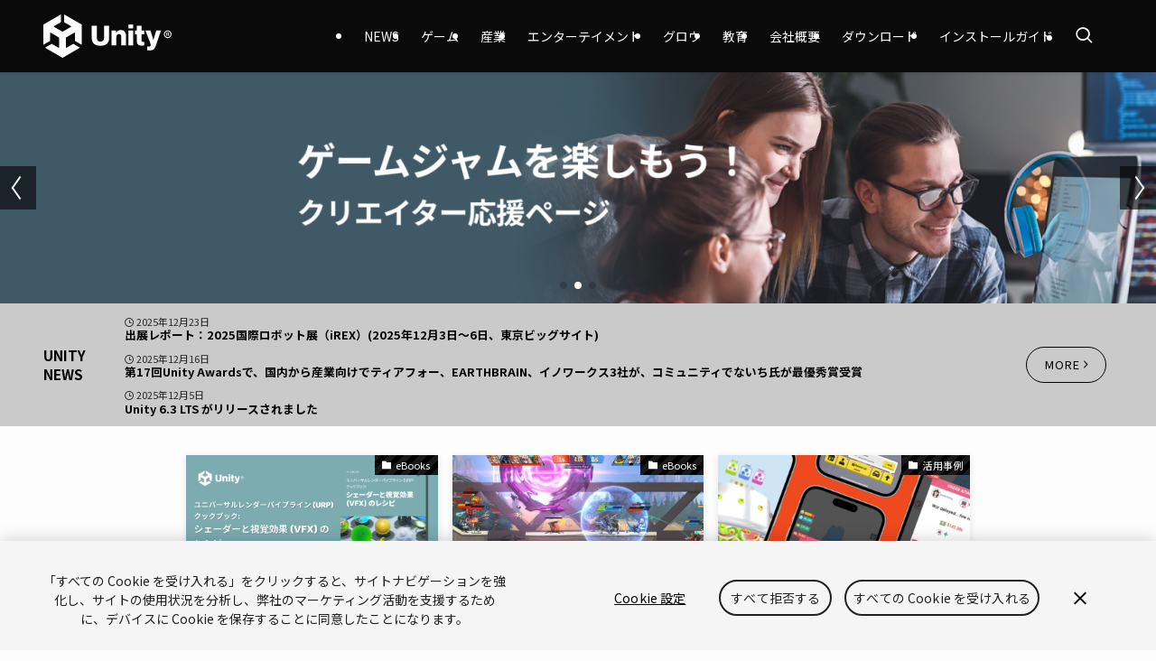

--- FILE ---
content_type: text/html; charset=UTF-8
request_url: https://unity3d.jp/
body_size: 21064
content:
<!DOCTYPE html>
<html lang="ja" data-loaded="false" data-scrolled="false" data-spmenu="closed">
<head>
<meta charset="utf-8">
<meta name="format-detection" content="telephone=no">
<meta http-equiv="X-UA-Compatible" content="IE=edge">
<meta name="viewport" content="width=device-width, viewport-fit=cover">
<meta name='robots' content='max-image-preview:large' />
<link rel="alternate" type="application/rss+xml" title="ユニティ・テクノロジーズ・ジャパン株式会社 &raquo; フィード" href="https://unity3d.jp/feed/" />
<link rel="alternate" type="application/rss+xml" title="ユニティ・テクノロジーズ・ジャパン株式会社 &raquo; コメントフィード" href="https://unity3d.jp/comments/feed/" />

<!-- SEO SIMPLE PACK 3.2.1 -->
<title>ユニティ・テクノロジーズ・ジャパン株式会社</title>
<meta name="description" content="リアルタイム3Dコンテンツを制作・運用するためのプラットフォームである「Unity」の日本国内における販売、サポート、コミュニティ活動、研究開発、教育支援を行っています。ゲーム開発者からアーティスト、建築家、自動車デザイナー、映画製作者など、さまざまなクリエイターがUnityを使い想像力を発揮しています。Unityのプラットフォームは、携帯電話、タブレット、PC、コンソールゲーム機、VR・ARデバイス向けのインタラクティブなリアルタイム2Dおよび3Dコンテンツを作成、実行、収益化するための包括的なソフトウェアソリューションを提供しています。当社の公式サイトでは、Unityの最新情報やイベント、キャンペーン、学習リソース、成功事例などをご紹介しています。ぜひご覧ください。">
<link rel="canonical" href="https://unity3d.jp/">
<meta property="og:locale" content="ja_JP">
<meta property="og:type" content="website">
<meta property="og:image" content="https://unity3d.jp/wp-content/uploads/2023/11/unity-logo_1200x630.png">
<meta property="og:title" content="ユニティ・テクノロジーズ・ジャパン株式会社">
<meta property="og:description" content="リアルタイム3Dコンテンツを制作・運用するためのプラットフォームである「Unity」の日本国内における販売、サポート、コミュニティ活動、研究開発、教育支援を行っています。ゲーム開発者からアーティスト、建築家、自動車デザイナー、映画製作者など、さまざまなクリエイターがUnityを使い想像力を発揮しています。Unityのプラットフォームは、携帯電話、タブレット、PC、コンソールゲーム機、VR・ARデバイス向けのインタラクティブなリアルタイム2Dおよび3Dコンテンツを作成、実行、収益化するための包括的なソフトウェアソリューションを提供しています。当社の公式サイトでは、Unityの最新情報やイベント、キャンペーン、学習リソース、成功事例などをご紹介しています。ぜひご覧ください。">
<meta property="og:url" content="https://unity3d.jp/">
<meta property="og:site_name" content="ユニティ・テクノロジーズ・ジャパン株式会社">
<meta name="twitter:card" content="summary">
<!-- / SEO SIMPLE PACK -->

<link rel='stylesheet' id='eo-leaflet.js-css' href='/wp-content/plugins/event-organiser/lib/leaflet/leaflet.min.css?ver=1.4.0' type='text/css' media='all' />
<style id='eo-leaflet.js-inline-css' type='text/css'>
.leaflet-popup-close-button{box-shadow:none!important;}
</style>
<link rel='stylesheet' id='swell_swiper-css' href='/wp-content/themes/swell/build/css/plugins/swiper.css?ver=2.12.0' type='text/css' media='all' />
<link rel='stylesheet' id='wp-block-library-css' href='https://unity3d.jp/wp-includes/css/dist/block-library/style.min.css?ver=6.6.2' type='text/css' media='all' />
<link rel='stylesheet' id='swell-icons-css' href='/wp-content/themes/swell/build/css/swell-icons.css?ver=2.12.0' type='text/css' media='all' />
<link rel='stylesheet' id='main_style-css' href='/wp-content/themes/swell/build/css/main.css?ver=2.12.0' type='text/css' media='all' />
<style id='main_style-inline-css' type='text/css'>
.swl-format-1 {
	border-left: 0.25rem solid black;
	padding-left: 1.5rem;
	font-style: italic;
}
</style>
<link rel='stylesheet' id='swell_blocks-css' href='/wp-content/themes/swell/build/css/blocks.css?ver=2.12.0' type='text/css' media='all' />
<style id='swell_custom-inline-css' type='text/css'>
:root{--swl-fz--content:4vw;--swl-font_family:"游ゴシック体", "Yu Gothic", YuGothic, "Hiragino Kaku Gothic ProN", "Hiragino Sans", Meiryo, sans-serif;--swl-font_weight:500;--color_main:#000000;--color_text:#000000;--color_link:#2196f3;--color_htag:#000000;--color_bg:#fdfdfd;--color_gradient1:#d8ffff;--color_gradient2:#87e7ff;--color_main_thin:rgba(0, 0, 0, 0.05 );--color_main_dark:rgba(0, 0, 0, 1 );--color_list_check:#000000;--color_list_num:#000000;--color_list_good:#86dd7b;--color_list_triangle:#f4e03a;--color_list_bad:#f36060;--color_faq_q:#d55656;--color_faq_a:#6599b7;--color_icon_good:#3cd250;--color_icon_good_bg:#ecffe9;--color_icon_bad:#4b73eb;--color_icon_bad_bg:#eafaff;--color_icon_info:#f578b4;--color_icon_info_bg:#fff0fa;--color_icon_announce:#ffa537;--color_icon_announce_bg:#fff5f0;--color_icon_pen:#7a7a7a;--color_icon_pen_bg:#f7f7f7;--color_icon_book:#787364;--color_icon_book_bg:#f8f6ef;--color_icon_point:#ffa639;--color_icon_check:#86d67c;--color_icon_batsu:#f36060;--color_icon_hatena:#5295cc;--color_icon_caution:#f7da38;--color_icon_memo:#84878a;--color_deep01:#e44141;--color_deep02:#2196f3;--color_deep03:#595959;--color_deep04:#f09f4d;--color_pale01:#fff2f0;--color_pale02:#f3f8fd;--color_pale03:#f1f9ee;--color_pale04:#fdf9ee;--color_mark_blue:#b7e3ff;--color_mark_green:#bdf9c3;--color_mark_yellow:#fcf69f;--color_mark_orange:#ffddbc;--border01:solid 1px var(--color_main);--border02:double 4px var(--color_main);--border03:dashed 2px var(--color_border);--border04:solid 4px var(--color_gray);--card_posts_thumb_ratio:52.356%;--list_posts_thumb_ratio:52.356%;--big_posts_thumb_ratio:56.25%;--thumb_posts_thumb_ratio:52.356%;--blogcard_thumb_ratio:56.25%;--color_header_bg:#0a0a0a;--color_header_text:#ffffff;--color_footer_bg:#fdfdfd;--color_footer_text:#333;--container_size:1200px;--article_size:900px;--logo_size_sp:48px;--logo_size_pc:48px;--logo_size_pcfix:32px;}.swl-cell-bg[data-icon="doubleCircle"]{--cell-icon-color:#ffc977}.swl-cell-bg[data-icon="circle"]{--cell-icon-color:#94e29c}.swl-cell-bg[data-icon="triangle"]{--cell-icon-color:#eeda2f}.swl-cell-bg[data-icon="close"]{--cell-icon-color:#ec9191}.swl-cell-bg[data-icon="hatena"]{--cell-icon-color:#93c9da}.swl-cell-bg[data-icon="check"]{--cell-icon-color:#94e29c}.swl-cell-bg[data-icon="line"]{--cell-icon-color:#9b9b9b}.cap_box[data-colset="col1"]{--capbox-color:#f59b5f;--capbox-color--bg:#fff8eb}.cap_box[data-colset="col2"]{--capbox-color:#2196f3;--capbox-color--bg:#edf5ff}.cap_box[data-colset="col3"]{--capbox-color:#2fcd90;--capbox-color--bg:#eafaf2}.red_{--the-btn-color:#f74a4a;--the-btn-color2:#ffbc49;--the-solid-shadow: rgba(185, 56, 56, 1 )}.blue_{--the-btn-color:#2196f3;--the-btn-color2:#35eaff;--the-solid-shadow: rgba(25, 113, 182, 1 )}.green_{--the-btn-color:#62d847;--the-btn-color2:#7bf7bd;--the-solid-shadow: rgba(74, 162, 53, 1 )}.is-style-btn_normal{--the-btn-radius:80px}.is-style-btn_solid{--the-btn-radius:80px}.is-style-btn_shiny{--the-btn-radius:80px}.is-style-btn_line{--the-btn-radius:80px}.post_content blockquote{padding:1.5em 2em 1.5em 3em}.post_content blockquote::before{content:"";display:block;width:5px;height:calc(100% - 3em);top:1.5em;left:1.5em;border-left:solid 1px rgba(180,180,180,.75);border-right:solid 1px rgba(180,180,180,.75);}.mark_blue{background:-webkit-linear-gradient(transparent 64%,var(--color_mark_blue) 0%);background:linear-gradient(transparent 64%,var(--color_mark_blue) 0%)}.mark_green{background:-webkit-linear-gradient(transparent 64%,var(--color_mark_green) 0%);background:linear-gradient(transparent 64%,var(--color_mark_green) 0%)}.mark_yellow{background:-webkit-linear-gradient(transparent 64%,var(--color_mark_yellow) 0%);background:linear-gradient(transparent 64%,var(--color_mark_yellow) 0%)}.mark_orange{background:-webkit-linear-gradient(transparent 64%,var(--color_mark_orange) 0%);background:linear-gradient(transparent 64%,var(--color_mark_orange) 0%)}[class*="is-style-icon_"]{color:#333;border-width:0}[class*="is-style-big_icon_"]{border-width:2px;border-style:solid}[data-col="gray"] .c-balloon__text{background:#f7f7f7;border-color:#ccc}[data-col="gray"] .c-balloon__before{border-right-color:#f7f7f7}[data-col="green"] .c-balloon__text{background:#d1f8c2;border-color:#9ddd93}[data-col="green"] .c-balloon__before{border-right-color:#d1f8c2}[data-col="blue"] .c-balloon__text{background:#e2f6ff;border-color:#93d2f0}[data-col="blue"] .c-balloon__before{border-right-color:#e2f6ff}[data-col="red"] .c-balloon__text{background:#ffebeb;border-color:#f48789}[data-col="red"] .c-balloon__before{border-right-color:#ffebeb}[data-col="yellow"] .c-balloon__text{background:#f9f7d2;border-color:#fbe593}[data-col="yellow"] .c-balloon__before{border-right-color:#f9f7d2}.-type-list2 .p-postList__body::after,.-type-big .p-postList__body::after{content: "READ MORE »";}.c-postThumb__cat{background-color:#000000;color:#fff;background-image: repeating-linear-gradient(-45deg,rgba(255,255,255,.1),rgba(255,255,255,.1) 6px,transparent 6px,transparent 12px)}.post_content h2:where(:not([class^="swell-block-"]):not(.faq_q):not(.p-postList__title)){border-left:solid 8px var(--color_htag);padding:.75em 1em;background:-webkit-linear-gradient(135deg, transparent 25%, rgba(0, 0, 0, 0.05 ) 25%, rgba(0, 0, 0, 0.05 ) 50%, transparent 50%, transparent 75%, rgba(0, 0, 0, 0.05 ) 75%, rgba(0, 0, 0, 0.05 ));background:linear-gradient(135deg, transparent 25%, rgba(0, 0, 0, 0.05 ) 25%, rgba(0, 0, 0, 0.05 ) 50%, transparent 50%, transparent 75%, rgba(0, 0, 0, 0.05 ) 75%, rgba(0, 0, 0, 0.05 ));background-size:4px 4px}.post_content h2:where(:not([class^="swell-block-"]):not(.faq_q):not(.p-postList__title))::before{position:absolute;display:block;pointer-events:none}.post_content h3:where(:not([class^="swell-block-"]):not(.faq_q):not(.p-postList__title)){padding:0 .5em .5em}.post_content h3:where(:not([class^="swell-block-"]):not(.faq_q):not(.p-postList__title))::before{content:"";width:100%;height:2px;background: repeating-linear-gradient(90deg, var(--color_htag) 0%, var(--color_htag) 29.3%, rgba(150,150,150,.2) 29.3%, rgba(150,150,150,.2) 100%)}.post_content h4:where(:not([class^="swell-block-"]):not(.faq_q):not(.p-postList__title)){padding:0 0 0 16px;border-left:solid 2px var(--color_htag)}.l-header{box-shadow: 0 1px 4px rgba(0,0,0,.12)}.c-gnav a::after{background:var(--color_main);width:100%;height:2px;transform:scaleX(0)}.p-spHeadMenu .menu-item.-current{border-bottom-color:var(--color_main)}.c-gnav > li:hover > a::after,.c-gnav > .-current > a::after{transform: scaleX(1)}.c-gnav .sub-menu{color:#333;background:#fff}.l-fixHeader::before{opacity:1}#pagetop{border-radius:50%}#fix_tocbtn{border-radius:50%}.c-widget__title.-spmenu{padding:.5em .75em;border-radius:var(--swl-radius--2, 0px);background:var(--color_main);color:#fff;}.c-widget__title.-footer{padding:.5em}.c-widget__title.-footer::before{content:"";bottom:0;left:0;width:40%;z-index:1;background:var(--color_main)}.c-widget__title.-footer::after{content:"";bottom:0;left:0;width:100%;background:var(--color_border)}.c-secTitle{border-left:solid 2px var(--color_main);padding:0em .75em}.p-spMenu{color:#333}.p-spMenu__inner::before{background:#fdfdfd;opacity:1}.p-spMenu__overlay{background:#000;opacity:0.6}[class*="page-numbers"]{color:#fff;background-color:#dedede}a{text-decoration: none}.l-topTitleArea.c-filterLayer::before{background-color:#000;opacity:0.2;content:""}@media screen and (min-width: 960px){:root{}}@media screen and (max-width: 959px){:root{}.l-header__logo{margin-right:auto}.l-header__inner{-webkit-box-pack:end;-webkit-justify-content:flex-end;justify-content:flex-end}}@media screen and (min-width: 600px){:root{--swl-fz--content:16px;}}@media screen and (max-width: 599px){:root{}}@media (min-width: 1108px) {.alignwide{left:-100px;width:calc(100% + 200px);}}@media (max-width: 1108px) {.-sidebar-off .swell-block-fullWide__inner.l-container .alignwide{left:0px;width:100%;}}.l-fixHeader .l-fixHeader__gnav{order:0}[data-scrolled=true] .l-fixHeader[data-ready]{opacity:1;-webkit-transform:translateY(0)!important;transform:translateY(0)!important;visibility:visible}.-body-solid .l-fixHeader{box-shadow:0 2px 4px var(--swl-color_shadow)}.l-fixHeader__inner{align-items:stretch;color:var(--color_header_text);display:flex;padding-bottom:0;padding-top:0;position:relative;z-index:1}.l-fixHeader__logo{align-items:center;display:flex;line-height:1;margin-right:24px;order:0;padding:16px 0}.is-style-btn_normal a,.is-style-btn_shiny a{box-shadow:var(--swl-btn_shadow)}.c-shareBtns__btn,.is-style-balloon>.c-tabList .c-tabList__button,.p-snsCta,[class*=page-numbers]{box-shadow:var(--swl-box_shadow)}.p-articleThumb__img,.p-articleThumb__youtube{box-shadow:var(--swl-img_shadow)}.p-pickupBanners__item .c-bannerLink,.p-postList__thumb{box-shadow:0 2px 8px rgba(0,0,0,.1),0 4px 4px -4px rgba(0,0,0,.1)}.p-postList.-w-ranking li:before{background-image:repeating-linear-gradient(-45deg,hsla(0,0%,100%,.1),hsla(0,0%,100%,.1) 6px,transparent 0,transparent 12px);box-shadow:1px 1px 4px rgba(0,0,0,.2)}@media (min-width:960px){.-series .l-header__inner{align-items:stretch;display:flex}.-series .l-header__logo{align-items:center;display:flex;flex-wrap:wrap;margin-right:24px;padding:16px 0}.-series .l-header__logo .c-catchphrase{font-size:13px;padding:4px 0}.-series .c-headLogo{margin-right:16px}.-series-right .l-header__inner{justify-content:space-between}.-series-right .c-gnavWrap{margin-left:auto}.-series-right .w-header{margin-left:12px}.-series-left .w-header{margin-left:auto}}@media (min-width:960px) and (min-width:600px){.-series .c-headLogo{max-width:400px}}.c-gnav .sub-menu a:before,.c-listMenu a:before{-webkit-font-smoothing:antialiased;-moz-osx-font-smoothing:grayscale;font-family:icomoon!important;font-style:normal;font-variant:normal;font-weight:400;line-height:1;text-transform:none}.c-submenuToggleBtn{display:none}.c-listMenu a{padding:.75em 1em .75em 1.5em;transition:padding .25s}.c-listMenu a:hover{padding-left:1.75em;padding-right:.75em}.c-gnav .sub-menu a:before,.c-listMenu a:before{color:inherit;content:"\e921";display:inline-block;left:2px;position:absolute;top:50%;-webkit-transform:translateY(-50%);transform:translateY(-50%);vertical-align:middle}.widget_categories>ul>.cat-item>a,.wp-block-categories-list>li>a{padding-left:1.75em}.c-listMenu .children,.c-listMenu .sub-menu{margin:0}.c-listMenu .children a,.c-listMenu .sub-menu a{font-size:.9em;padding-left:2.5em}.c-listMenu .children a:before,.c-listMenu .sub-menu a:before{left:1em}.c-listMenu .children a:hover,.c-listMenu .sub-menu a:hover{padding-left:2.75em}.c-listMenu .children ul a,.c-listMenu .sub-menu ul a{padding-left:3.25em}.c-listMenu .children ul a:before,.c-listMenu .sub-menu ul a:before{left:1.75em}.c-listMenu .children ul a:hover,.c-listMenu .sub-menu ul a:hover{padding-left:3.5em}.c-gnav li:hover>.sub-menu{opacity:1;visibility:visible}.c-gnav .sub-menu:before{background:inherit;content:"";height:100%;left:0;position:absolute;top:0;width:100%;z-index:0}.c-gnav .sub-menu .sub-menu{left:100%;top:0;z-index:-1}.c-gnav .sub-menu a{padding-left:2em}.c-gnav .sub-menu a:before{left:.5em}.c-gnav .sub-menu a:hover .ttl{left:4px}:root{--color_content_bg:var(--color_bg);--mv_btn_radius:0px;--mv_slide_animation:no;--swl-post_slide_width--pc:16%;--swl-post_slide_width--sp:50%;--swl-post_slide_padY:16px;--swl-post_slide_padY--mb:16px;--ps_space:8px;}.c-widget__title.-side{padding:.5em}.c-widget__title.-side::before{content:"";bottom:0;left:0;width:40%;z-index:1;background:var(--color_main)}.c-widget__title.-side::after{content:"";bottom:0;left:0;width:100%;background:var(--color_border)}.top #content{padding-top:4em}.p-mainVisual__inner{height:20vw}.p-mainVisual .c-filterLayer::before{background-color:#0a0a0a;opacity:0;content:""}.-type-slider .p-mainVisual__scroll{padding-bottom: 16px}#post_slider .swiper{padding-bottom:24px;margin-left:-8px;margin-right:-8px;}@media screen and (min-width: 960px){:root{}.p-mainVisual__inner{height:20vw}}@media screen and (max-width: 959px){:root{}}@media screen and (min-width: 600px){:root{}}@media screen and (max-width: 599px){:root{}}.swell-block-fullWide__inner.l-container{--swl-fw_inner_pad:var(--swl-pad_container,0px)}@media (min-width:960px){.-sidebar-on .l-content .alignfull,.-sidebar-on .l-content .alignwide{left:-16px;width:calc(100% + 32px)}.swell-block-fullWide__inner.l-article{--swl-fw_inner_pad:var(--swl-pad_post_content,0px)}.-sidebar-on .swell-block-fullWide__inner .alignwide{left:0;width:100%}.-sidebar-on .swell-block-fullWide__inner .alignfull{left:calc(0px - var(--swl-fw_inner_pad, 0))!important;margin-left:0!important;margin-right:0!important;width:calc(100% + var(--swl-fw_inner_pad, 0)*2)!important}}.-index-off .p-toc,.swell-toc-placeholder:empty{display:none}.p-toc.-modal{height:100%;margin:0;overflow-y:auto;padding:0}#main_content .p-toc{border-radius:var(--swl-radius--2,0);margin:4em auto;max-width:800px}#sidebar .p-toc{margin-top:-.5em}.p-toc .__pn:before{content:none!important;counter-increment:none}.p-toc .__prev{margin:0 0 1em}.p-toc .__next{margin:1em 0 0}.p-toc.is-omitted:not([data-omit=ct]) [data-level="2"] .p-toc__childList{height:0;margin-bottom:-.5em;visibility:hidden}.p-toc.is-omitted:not([data-omit=nest]){position:relative}.p-toc.is-omitted:not([data-omit=nest]):before{background:linear-gradient(hsla(0,0%,100%,0),var(--color_bg));bottom:5em;content:"";height:4em;left:0;opacity:.75;pointer-events:none;position:absolute;width:100%;z-index:1}.p-toc.is-omitted:not([data-omit=nest]):after{background:var(--color_bg);bottom:0;content:"";height:5em;left:0;opacity:.75;position:absolute;width:100%;z-index:1}.p-toc.is-omitted:not([data-omit=nest]) .__next,.p-toc.is-omitted:not([data-omit=nest]) [data-omit="1"]{display:none}.p-toc .p-toc__expandBtn{background-color:#f7f7f7;border:rgba(0,0,0,.2);border-radius:5em;box-shadow:0 0 0 1px #bbb;color:#333;display:block;font-size:14px;line-height:1.5;margin:.75em auto 0;min-width:6em;padding:.5em 1em;position:relative;transition:box-shadow .25s;z-index:2}.p-toc[data-omit=nest] .p-toc__expandBtn{display:inline-block;font-size:13px;margin:0 0 0 1.25em;padding:.5em .75em}.p-toc:not([data-omit=nest]) .p-toc__expandBtn:after,.p-toc:not([data-omit=nest]) .p-toc__expandBtn:before{border-top-color:inherit;border-top-style:dotted;border-top-width:3px;content:"";display:block;height:1px;position:absolute;top:calc(50% - 1px);transition:border-color .25s;width:100%;width:22px}.p-toc:not([data-omit=nest]) .p-toc__expandBtn:before{right:calc(100% + 1em)}.p-toc:not([data-omit=nest]) .p-toc__expandBtn:after{left:calc(100% + 1em)}.p-toc.is-expanded .p-toc__expandBtn{border-color:transparent}.p-toc__ttl{display:block;font-size:1.2em;line-height:1;position:relative;text-align:center}.p-toc__ttl:before{content:"\e918";display:inline-block;font-family:icomoon;margin-right:.5em;padding-bottom:2px;vertical-align:middle}#index_modal .p-toc__ttl{margin-bottom:.5em}.p-toc__list li{line-height:1.6}.p-toc__list>li+li{margin-top:.5em}.p-toc__list .p-toc__childList{padding-left:.5em}.p-toc__list [data-level="3"]{font-size:.9em}.p-toc__list .mininote{display:none}.post_content .p-toc__list{padding-left:0}#sidebar .p-toc__list{margin-bottom:0}#sidebar .p-toc__list .p-toc__childList{padding-left:0}.p-toc__link{color:inherit;font-size:inherit;text-decoration:none}.p-toc__link:hover{opacity:.8}.p-toc.-double{background:var(--color_gray);background:linear-gradient(-45deg,transparent 25%,var(--color_gray) 25%,var(--color_gray) 50%,transparent 50%,transparent 75%,var(--color_gray) 75%,var(--color_gray));background-clip:padding-box;background-size:4px 4px;border-bottom:4px double var(--color_border);border-top:4px double var(--color_border);padding:1.5em 1em 1em}.p-toc.-double .p-toc__ttl{margin-bottom:.75em}@media (min-width:960px){#main_content .p-toc{width:92%}}@media (hover:hover){.p-toc .p-toc__expandBtn:hover{border-color:transparent;box-shadow:0 0 0 2px currentcolor}}@media (min-width:600px){.p-toc.-double{padding:2em}}
</style>
<link rel='stylesheet' id='swell-parts/footer-css' href='/wp-content/themes/swell/build/css/modules/parts/footer.css?ver=2.12.0' type='text/css' media='all' />
<link rel='stylesheet' id='swell-parts/main-visual--slider-css' href='/wp-content/themes/swell/build/css/modules/parts/main-visual--slider.css?ver=2.12.0' type='text/css' media='all' />
<link rel='stylesheet' id='swell-parts/post-slider-css' href='/wp-content/themes/swell/build/css/modules/parts/post-slider.css?ver=2.12.0' type='text/css' media='all' />
<link rel='stylesheet' id='swell-page/page-css' href='/wp-content/themes/swell/build/css/modules/page/page.css?ver=2.12.0' type='text/css' media='all' />
<style id='classic-theme-styles-inline-css' type='text/css'>
/*! This file is auto-generated */
.wp-block-button__link{color:#fff;background-color:#32373c;border-radius:9999px;box-shadow:none;text-decoration:none;padding:calc(.667em + 2px) calc(1.333em + 2px);font-size:1.125em}.wp-block-file__button{background:#32373c;color:#fff;text-decoration:none}
</style>
<style id='global-styles-inline-css' type='text/css'>
:root{--wp--preset--aspect-ratio--square: 1;--wp--preset--aspect-ratio--4-3: 4/3;--wp--preset--aspect-ratio--3-4: 3/4;--wp--preset--aspect-ratio--3-2: 3/2;--wp--preset--aspect-ratio--2-3: 2/3;--wp--preset--aspect-ratio--16-9: 16/9;--wp--preset--aspect-ratio--9-16: 9/16;--wp--preset--color--black: #000;--wp--preset--color--cyan-bluish-gray: #abb8c3;--wp--preset--color--white: #fff;--wp--preset--color--pale-pink: #f78da7;--wp--preset--color--vivid-red: #cf2e2e;--wp--preset--color--luminous-vivid-orange: #ff6900;--wp--preset--color--luminous-vivid-amber: #fcb900;--wp--preset--color--light-green-cyan: #7bdcb5;--wp--preset--color--vivid-green-cyan: #00d084;--wp--preset--color--pale-cyan-blue: #8ed1fc;--wp--preset--color--vivid-cyan-blue: #0693e3;--wp--preset--color--vivid-purple: #9b51e0;--wp--preset--color--swl-main: var(--color_main);--wp--preset--color--swl-main-thin: var(--color_main_thin);--wp--preset--color--swl-gray: var(--color_gray);--wp--preset--color--swl-deep-01: var(--color_deep01);--wp--preset--color--swl-deep-02: var(--color_deep02);--wp--preset--color--swl-deep-03: var(--color_deep03);--wp--preset--color--swl-deep-04: var(--color_deep04);--wp--preset--color--swl-pale-01: var(--color_pale01);--wp--preset--color--swl-pale-02: var(--color_pale02);--wp--preset--color--swl-pale-03: var(--color_pale03);--wp--preset--color--swl-pale-04: var(--color_pale04);--wp--preset--gradient--vivid-cyan-blue-to-vivid-purple: linear-gradient(135deg,rgba(6,147,227,1) 0%,rgb(155,81,224) 100%);--wp--preset--gradient--light-green-cyan-to-vivid-green-cyan: linear-gradient(135deg,rgb(122,220,180) 0%,rgb(0,208,130) 100%);--wp--preset--gradient--luminous-vivid-amber-to-luminous-vivid-orange: linear-gradient(135deg,rgba(252,185,0,1) 0%,rgba(255,105,0,1) 100%);--wp--preset--gradient--luminous-vivid-orange-to-vivid-red: linear-gradient(135deg,rgba(255,105,0,1) 0%,rgb(207,46,46) 100%);--wp--preset--gradient--very-light-gray-to-cyan-bluish-gray: linear-gradient(135deg,rgb(238,238,238) 0%,rgb(169,184,195) 100%);--wp--preset--gradient--cool-to-warm-spectrum: linear-gradient(135deg,rgb(74,234,220) 0%,rgb(151,120,209) 20%,rgb(207,42,186) 40%,rgb(238,44,130) 60%,rgb(251,105,98) 80%,rgb(254,248,76) 100%);--wp--preset--gradient--blush-light-purple: linear-gradient(135deg,rgb(255,206,236) 0%,rgb(152,150,240) 100%);--wp--preset--gradient--blush-bordeaux: linear-gradient(135deg,rgb(254,205,165) 0%,rgb(254,45,45) 50%,rgb(107,0,62) 100%);--wp--preset--gradient--luminous-dusk: linear-gradient(135deg,rgb(255,203,112) 0%,rgb(199,81,192) 50%,rgb(65,88,208) 100%);--wp--preset--gradient--pale-ocean: linear-gradient(135deg,rgb(255,245,203) 0%,rgb(182,227,212) 50%,rgb(51,167,181) 100%);--wp--preset--gradient--electric-grass: linear-gradient(135deg,rgb(202,248,128) 0%,rgb(113,206,126) 100%);--wp--preset--gradient--midnight: linear-gradient(135deg,rgb(2,3,129) 0%,rgb(40,116,252) 100%);--wp--preset--font-size--small: 0.9em;--wp--preset--font-size--medium: 1.1em;--wp--preset--font-size--large: 1.25em;--wp--preset--font-size--x-large: 42px;--wp--preset--font-size--xs: 0.75em;--wp--preset--font-size--huge: 1.6em;--wp--preset--spacing--20: 0.44rem;--wp--preset--spacing--30: 0.67rem;--wp--preset--spacing--40: 1rem;--wp--preset--spacing--50: 1.5rem;--wp--preset--spacing--60: 2.25rem;--wp--preset--spacing--70: 3.38rem;--wp--preset--spacing--80: 5.06rem;--wp--preset--shadow--natural: 6px 6px 9px rgba(0, 0, 0, 0.2);--wp--preset--shadow--deep: 12px 12px 50px rgba(0, 0, 0, 0.4);--wp--preset--shadow--sharp: 6px 6px 0px rgba(0, 0, 0, 0.2);--wp--preset--shadow--outlined: 6px 6px 0px -3px rgba(255, 255, 255, 1), 6px 6px rgba(0, 0, 0, 1);--wp--preset--shadow--crisp: 6px 6px 0px rgba(0, 0, 0, 1);}:where(.is-layout-flex){gap: 0.5em;}:where(.is-layout-grid){gap: 0.5em;}body .is-layout-flex{display: flex;}.is-layout-flex{flex-wrap: wrap;align-items: center;}.is-layout-flex > :is(*, div){margin: 0;}body .is-layout-grid{display: grid;}.is-layout-grid > :is(*, div){margin: 0;}:where(.wp-block-columns.is-layout-flex){gap: 2em;}:where(.wp-block-columns.is-layout-grid){gap: 2em;}:where(.wp-block-post-template.is-layout-flex){gap: 1.25em;}:where(.wp-block-post-template.is-layout-grid){gap: 1.25em;}.has-black-color{color: var(--wp--preset--color--black) !important;}.has-cyan-bluish-gray-color{color: var(--wp--preset--color--cyan-bluish-gray) !important;}.has-white-color{color: var(--wp--preset--color--white) !important;}.has-pale-pink-color{color: var(--wp--preset--color--pale-pink) !important;}.has-vivid-red-color{color: var(--wp--preset--color--vivid-red) !important;}.has-luminous-vivid-orange-color{color: var(--wp--preset--color--luminous-vivid-orange) !important;}.has-luminous-vivid-amber-color{color: var(--wp--preset--color--luminous-vivid-amber) !important;}.has-light-green-cyan-color{color: var(--wp--preset--color--light-green-cyan) !important;}.has-vivid-green-cyan-color{color: var(--wp--preset--color--vivid-green-cyan) !important;}.has-pale-cyan-blue-color{color: var(--wp--preset--color--pale-cyan-blue) !important;}.has-vivid-cyan-blue-color{color: var(--wp--preset--color--vivid-cyan-blue) !important;}.has-vivid-purple-color{color: var(--wp--preset--color--vivid-purple) !important;}.has-black-background-color{background-color: var(--wp--preset--color--black) !important;}.has-cyan-bluish-gray-background-color{background-color: var(--wp--preset--color--cyan-bluish-gray) !important;}.has-white-background-color{background-color: var(--wp--preset--color--white) !important;}.has-pale-pink-background-color{background-color: var(--wp--preset--color--pale-pink) !important;}.has-vivid-red-background-color{background-color: var(--wp--preset--color--vivid-red) !important;}.has-luminous-vivid-orange-background-color{background-color: var(--wp--preset--color--luminous-vivid-orange) !important;}.has-luminous-vivid-amber-background-color{background-color: var(--wp--preset--color--luminous-vivid-amber) !important;}.has-light-green-cyan-background-color{background-color: var(--wp--preset--color--light-green-cyan) !important;}.has-vivid-green-cyan-background-color{background-color: var(--wp--preset--color--vivid-green-cyan) !important;}.has-pale-cyan-blue-background-color{background-color: var(--wp--preset--color--pale-cyan-blue) !important;}.has-vivid-cyan-blue-background-color{background-color: var(--wp--preset--color--vivid-cyan-blue) !important;}.has-vivid-purple-background-color{background-color: var(--wp--preset--color--vivid-purple) !important;}.has-black-border-color{border-color: var(--wp--preset--color--black) !important;}.has-cyan-bluish-gray-border-color{border-color: var(--wp--preset--color--cyan-bluish-gray) !important;}.has-white-border-color{border-color: var(--wp--preset--color--white) !important;}.has-pale-pink-border-color{border-color: var(--wp--preset--color--pale-pink) !important;}.has-vivid-red-border-color{border-color: var(--wp--preset--color--vivid-red) !important;}.has-luminous-vivid-orange-border-color{border-color: var(--wp--preset--color--luminous-vivid-orange) !important;}.has-luminous-vivid-amber-border-color{border-color: var(--wp--preset--color--luminous-vivid-amber) !important;}.has-light-green-cyan-border-color{border-color: var(--wp--preset--color--light-green-cyan) !important;}.has-vivid-green-cyan-border-color{border-color: var(--wp--preset--color--vivid-green-cyan) !important;}.has-pale-cyan-blue-border-color{border-color: var(--wp--preset--color--pale-cyan-blue) !important;}.has-vivid-cyan-blue-border-color{border-color: var(--wp--preset--color--vivid-cyan-blue) !important;}.has-vivid-purple-border-color{border-color: var(--wp--preset--color--vivid-purple) !important;}.has-vivid-cyan-blue-to-vivid-purple-gradient-background{background: var(--wp--preset--gradient--vivid-cyan-blue-to-vivid-purple) !important;}.has-light-green-cyan-to-vivid-green-cyan-gradient-background{background: var(--wp--preset--gradient--light-green-cyan-to-vivid-green-cyan) !important;}.has-luminous-vivid-amber-to-luminous-vivid-orange-gradient-background{background: var(--wp--preset--gradient--luminous-vivid-amber-to-luminous-vivid-orange) !important;}.has-luminous-vivid-orange-to-vivid-red-gradient-background{background: var(--wp--preset--gradient--luminous-vivid-orange-to-vivid-red) !important;}.has-very-light-gray-to-cyan-bluish-gray-gradient-background{background: var(--wp--preset--gradient--very-light-gray-to-cyan-bluish-gray) !important;}.has-cool-to-warm-spectrum-gradient-background{background: var(--wp--preset--gradient--cool-to-warm-spectrum) !important;}.has-blush-light-purple-gradient-background{background: var(--wp--preset--gradient--blush-light-purple) !important;}.has-blush-bordeaux-gradient-background{background: var(--wp--preset--gradient--blush-bordeaux) !important;}.has-luminous-dusk-gradient-background{background: var(--wp--preset--gradient--luminous-dusk) !important;}.has-pale-ocean-gradient-background{background: var(--wp--preset--gradient--pale-ocean) !important;}.has-electric-grass-gradient-background{background: var(--wp--preset--gradient--electric-grass) !important;}.has-midnight-gradient-background{background: var(--wp--preset--gradient--midnight) !important;}.has-small-font-size{font-size: var(--wp--preset--font-size--small) !important;}.has-medium-font-size{font-size: var(--wp--preset--font-size--medium) !important;}.has-large-font-size{font-size: var(--wp--preset--font-size--large) !important;}.has-x-large-font-size{font-size: var(--wp--preset--font-size--x-large) !important;}
:where(.wp-block-post-template.is-layout-flex){gap: 1.25em;}:where(.wp-block-post-template.is-layout-grid){gap: 1.25em;}
:where(.wp-block-columns.is-layout-flex){gap: 2em;}:where(.wp-block-columns.is-layout-grid){gap: 2em;}
:root :where(.wp-block-pullquote){font-size: 1.5em;line-height: 1.6;}
</style>
<link rel='stylesheet' id='app_service_email-css' href='/wp-content/plugins/app_service_email/public/css/app_service_email-public.css?ver=1.0.0' type='text/css' media='all' />
<link rel='stylesheet' id='dashicons-css' href='https://unity3d.jp/wp-includes/css/dashicons.min.css?ver=6.6.2' type='text/css' media='all' />
<link rel='stylesheet' id='post-views-counter-frontend-css' href='/wp-content/plugins/post-views-counter/css/frontend.min.css?ver=1.4.7' type='text/css' media='all' />
<link rel='stylesheet' id='child_style-css' href='/wp-content/themes/swell_child/style.css?ver=2025090323021' type='text/css' media='all' />
<script type="text/javascript" src="https://unity3d.jp/wp-includes/js/jquery/jquery.min.js?ver=3.7.1" id="jquery-core-js"></script>
<script type="text/javascript" src="/wp-content/plugins/app_service_email/public/js/app_service_email-public.js?ver=1.0.0" id="app_service_email-js"></script>

<noscript><link href="/wp-content/themes/swell/build/css/noscript.css" rel="stylesheet"></noscript>
<link rel="https://api.w.org/" href="https://unity3d.jp/wp-json/" /><link rel="alternate" title="JSON" type="application/json" href="https://unity3d.jp/wp-json/wp/v2/pages/6886" /><link rel='shortlink' href='https://unity3d.jp/' />
<link rel="icon" href="/wp-content/uploads/2023/11/fabicon.png" sizes="32x32" />
<link rel="icon" href="/wp-content/uploads/2023/11/fabicon.png" sizes="192x192" />
<link rel="apple-touch-icon" href="/wp-content/uploads/2023/11/fabicon.png" />
<meta name="msapplication-TileImage" content="/wp-content/uploads/2023/11/fabicon.png" />
<link rel="icon" href="" sizes="32x32">		<style type="text/css" id="wp-custom-css">
			/*--------------*/
/* 目次の数字を消す */
/*--------------*/
.p-toc__list.is-style-index li {
    list-style-type: none !important;
}

.p-toc__list.is-style-index li::before {
    content: none !important;
}

/*--------------*/
/* EVENTページのYoutubeを幅いっぱいに */
/*--------------*/
#body_wrap.single-event iframe[src^="https://www.youtube.com"] {
    width: 100%;
    height: auto;
    aspect-ratio: 16 / 9;
}

.no-link-icon a:after {
	content: none !important;
}
.w-beforeFooter {
	margin: 0 !important;
}
/* 産業カテゴリページのHEROエリアとカテゴリリストを非表示 */
.archive.category.category-industry.category-3 #top_title_area,
.archive.category.category-industry.category-3 .swell-block-fullWide.gs-categoryList {
    display: none !important;
}

/* コンテンツ全体の位置を上に移動 */
#content.l-content.l-container {
  /*margin-top: -30px;*/ /* 負のマージンで上に移動させる */
  position: relative; /* 必要に応じて位置関係を調整 */
  z-index: 1; /* 他の要素と重ならないようにする場合 */
}

/* 外部リンクアイコン（鎖アイコン）を非表示にする */
a[href^="http"]::after,
a[href^="https"]::after,
a[target="_blank"]::after,
a.external::after,
a[rel="noopener"]::after,
a[rel="noreferrer"]::after,
a[rel="noopener noreferrer"]::after {
  display: none !important;
  content: none !important;
}

/* p-postList__title::after要素も非表示にする */
.p-postList__title::after {
  display: none !important;
  content: none !important;
}		</style>
		
<link rel="stylesheet" href="/wp-content/themes/swell/build/css/print.css" media="print" >
<!-- OneTrust Cookies Consent -->
<script src="https://cdn.cookielaw.org/scripttemplates/otSDKStub.js" data-domain-script="77b83880-09f4-44ee-80ea-791561fb264e" charset="UTF-8" data-dLayer-ignore="true" data-document-language="true"></script>
<script>function OptanonWrapper(){}</script>
<!-- OneTrust Cookies Consent end --> 
<!-- *** TO DO *** dataLayer initialization push -->
<!-- Google Tag Manager -->
<script>(function(w,d,s,l,i){w[l]=w[l]||[];w[l].push({'gtm.start':
new Date().getTime(),event:'gtm.js'});var f=d.getElementsByTagName(s)[0],
j=d.createElement(s),dl=l!='dataLayer'?'&l='+l:'';j.async=true;j.src=
'https://www.googletagmanager.com/gtm.js?id='+i+dl;f.parentNode.insertBefore(j,f);
})(window,document,'script','dataLayer','GTM-5V25JL6');</script>
<!-- End Google Tag Manager -->

<link rel="preconnect" href="https://fonts.googleapis.com">
<link rel="preconnect" href="https://fonts.gstatic.com" crossorigin>
<link href="https://fonts.googleapis.com/css2?family=Noto+Sans+JP:wght@400;700&display=swap" rel="stylesheet">
<!-- <link href="https://fonts.googleapis.com/icon?family=Material+Icons+Sharp" rel="stylesheet"> -->
<link href="https://use.fontawesome.com/releases/v6.4.2/css/all.css" rel="stylesheet">
</head>
<body>
<div id="body_wrap" class="home page-template-default page page-id-6886 -body-solid -index-off -sidebar-off -frame-off top id_6886" >
<div id="sp_menu" class="p-spMenu -right">
	<div class="p-spMenu__inner">
		<div class="p-spMenu__closeBtn">
			<button class="c-iconBtn -menuBtn c-plainBtn" data-onclick="toggleMenu" aria-label="メニューを閉じる">
				<i class="c-iconBtn__icon icon-close-thin"></i>
			</button>
		</div>
		<div class="p-spMenu__body">
			<div class="c-widget__title -spmenu">
				MENU			</div>
			<div class="p-spMenu__nav">
				<ul class="c-spnav c-listMenu"><li class="menu-item menu-item-type-taxonomy menu-item-object-category menu-item-49"><a href="https://unity3d.jp/news/">NEWS</a></li>
<li class="menu-item menu-item-type-taxonomy menu-item-object-category menu-item-1290"><a href="https://unity3d.jp/game/">ゲーム</a></li>
<li class="menu-item menu-item-type-taxonomy menu-item-object-category menu-item-1291"><a href="https://unity3d.jp/industry/">産業</a></li>
<li class="menu-item menu-item-type-taxonomy menu-item-object-category menu-item-6896"><a href="https://unity3d.jp/entertainment/">エンターテイメント</a></li>
<li class="menu-item menu-item-type-taxonomy menu-item-object-category menu-item-3911"><a href="https://unity3d.jp/grow/">グロウ</a></li>
<li class="menu-item menu-item-type-taxonomy menu-item-object-category menu-item-1289"><a href="https://unity3d.jp/education/">教育</a></li>
<li class="menu-item menu-item-type-post_type menu-item-object-page menu-item-54"><a href="https://unity3d.jp/corporate/">会社概要</a></li>
<li class="menu-item menu-item-type-custom menu-item-object-custom menu-item-1330"><a target="_blank" rel="noopener" href="https://unity.com/ja/download">ダウンロード</a></li>
<li class="menu-item menu-item-type-post_type menu-item-object-page menu-item-4338"><a href="https://unity3d.jp/installguide/">インストールガイド</a></li>
</ul>			</div>
					</div>
	</div>
	<div class="p-spMenu__overlay c-overlay" data-onclick="toggleMenu"></div>
</div>
<header id="header" class="l-header -series -series-left" data-spfix="1">
		<div class="l-header__inner l-container">
		<div class="l-header__logo">
			<h1 class="c-headLogo -img"><a href="https://unity3d.jp/" title="ユニティ・テクノロジーズ・ジャパン株式会社" class="c-headLogo__link" rel="home"><img width="286" height="96"  src="/wp-content/uploads/2023/10/logo_w.svg" alt="ユニティ・テクノロジーズ・ジャパン株式会社" class="c-headLogo__img" sizes="(max-width: 959px) 50vw, 800px" decoding="async" loading="eager" ></a></h1>					</div>
		<nav id="gnav" class="l-header__gnav c-gnavWrap">
					<ul class="c-gnav">
			<li class="menu-item menu-item-type-taxonomy menu-item-object-category menu-item-49"><a href="https://unity3d.jp/news/"><span class="ttl">NEWS</span></a></li>
<li class="menu-item menu-item-type-taxonomy menu-item-object-category menu-item-1290"><a href="https://unity3d.jp/game/"><span class="ttl">ゲーム</span></a></li>
<li class="menu-item menu-item-type-taxonomy menu-item-object-category menu-item-1291"><a href="https://unity3d.jp/industry/"><span class="ttl">産業</span></a></li>
<li class="menu-item menu-item-type-taxonomy menu-item-object-category menu-item-6896"><a href="https://unity3d.jp/entertainment/"><span class="ttl">エンターテイメント</span></a></li>
<li class="menu-item menu-item-type-taxonomy menu-item-object-category menu-item-3911"><a href="https://unity3d.jp/grow/"><span class="ttl">グロウ</span></a></li>
<li class="menu-item menu-item-type-taxonomy menu-item-object-category menu-item-1289"><a href="https://unity3d.jp/education/"><span class="ttl">教育</span></a></li>
<li class="menu-item menu-item-type-post_type menu-item-object-page menu-item-54"><a href="https://unity3d.jp/corporate/"><span class="ttl">会社概要</span></a></li>
<li class="menu-item menu-item-type-custom menu-item-object-custom menu-item-1330"><a target="_blank" rel="noopener" href="https://unity.com/ja/download"><span class="ttl">ダウンロード</span></a></li>
<li class="menu-item menu-item-type-post_type menu-item-object-page menu-item-4338"><a href="https://unity3d.jp/installguide/"><span class="ttl">インストールガイド</span></a></li>
							<li class="menu-item c-gnav__s">
					<button class="c-gnav__sBtn c-plainBtn" data-onclick="toggleSearch" aria-label="検索ボタン">
						<i class="icon-search"></i>
					</button>
				</li>
					</ul>
			</nav>
		<div class="l-header__customBtn sp_">
			<button class="c-iconBtn c-plainBtn" data-onclick="toggleSearch" aria-label="検索ボタン">
			<i class="c-iconBtn__icon icon-search"></i>
					</button>
	</div>
<div class="l-header__menuBtn sp_">
	<button class="c-iconBtn -menuBtn c-plainBtn" data-onclick="toggleMenu" aria-label="メニューボタン">
		<i class="c-iconBtn__icon icon-menu-thin"></i>
			</button>
</div>
	</div>
	</header>
<div id="fix_header" class="l-fixHeader -series -series-left">
	<div class="l-fixHeader__inner l-container">
		<div class="l-fixHeader__logo">
			<div class="c-headLogo -img"><a href="https://unity3d.jp/" title="ユニティ・テクノロジーズ・ジャパン株式会社" class="c-headLogo__link" rel="home"><img width="286" height="96"  src="/wp-content/uploads/2023/10/logo_w.svg" alt="ユニティ・テクノロジーズ・ジャパン株式会社" class="c-headLogo__img" sizes="(max-width: 959px) 50vw, 800px" decoding="async" loading="eager" ></a></div>		</div>
		<div class="l-fixHeader__gnav c-gnavWrap">
					<ul class="c-gnav">
			<li class="menu-item menu-item-type-taxonomy menu-item-object-category menu-item-49"><a href="https://unity3d.jp/news/"><span class="ttl">NEWS</span></a></li>
<li class="menu-item menu-item-type-taxonomy menu-item-object-category menu-item-1290"><a href="https://unity3d.jp/game/"><span class="ttl">ゲーム</span></a></li>
<li class="menu-item menu-item-type-taxonomy menu-item-object-category menu-item-1291"><a href="https://unity3d.jp/industry/"><span class="ttl">産業</span></a></li>
<li class="menu-item menu-item-type-taxonomy menu-item-object-category menu-item-6896"><a href="https://unity3d.jp/entertainment/"><span class="ttl">エンターテイメント</span></a></li>
<li class="menu-item menu-item-type-taxonomy menu-item-object-category menu-item-3911"><a href="https://unity3d.jp/grow/"><span class="ttl">グロウ</span></a></li>
<li class="menu-item menu-item-type-taxonomy menu-item-object-category menu-item-1289"><a href="https://unity3d.jp/education/"><span class="ttl">教育</span></a></li>
<li class="menu-item menu-item-type-post_type menu-item-object-page menu-item-54"><a href="https://unity3d.jp/corporate/"><span class="ttl">会社概要</span></a></li>
<li class="menu-item menu-item-type-custom menu-item-object-custom menu-item-1330"><a target="_blank" rel="noopener" href="https://unity.com/ja/download"><span class="ttl">ダウンロード</span></a></li>
<li class="menu-item menu-item-type-post_type menu-item-object-page menu-item-4338"><a href="https://unity3d.jp/installguide/"><span class="ttl">インストールガイド</span></a></li>
							<li class="menu-item c-gnav__s">
					<button class="c-gnav__sBtn c-plainBtn" data-onclick="toggleSearch" aria-label="検索ボタン">
						<i class="icon-search"></i>
					</button>
				</li>
					</ul>
			</div>
	</div>
</div>
<div id="main_visual" class="p-mainVisual -type-slider -motion-no -height-set">
<div class="p-mainVisual__inner swiper">
	<div class="swiper-wrapper">
			<div class="p-mainVisual__slide swiper-slide c-filterLayer -nofilter">
			<picture class="p-mainVisual__imgLayer c-filterLayer__img">
				<img width="1920" height="380"  src="/wp-content/uploads/2023/10/Unity-6-Page-Update-for-6.3-LTS-1920x380-1.png" alt="" class="p-mainVisual__img u-obf-cover" srcset="/wp-content/uploads/2023/10/Unity-6-Page-Update-for-6.3-LTS-1920x380-1.png 1920w, /wp-content/uploads/2023/10/Unity-6-Page-Update-for-6.3-LTS-1920x380-1-300x59.png 300w, /wp-content/uploads/2023/10/Unity-6-Page-Update-for-6.3-LTS-1920x380-1-1024x203.png 1024w, /wp-content/uploads/2023/10/Unity-6-Page-Update-for-6.3-LTS-1920x380-1-768x152.png 768w, /wp-content/uploads/2023/10/Unity-6-Page-Update-for-6.3-LTS-1920x380-1-1536x304.png 1536w" sizes="(max-width: 1920px) 100vw, 1920px" decoding="async" >			</picture>
								<div class="p-mainVisual__textLayer l-parent l-parent l-container u-ta-c" style="color:#ffffff;text-shadow:1px 1px 0px rgba(0, 0, 0, 0.2 )">
				<a href="https://unity3d.jp/release-unity6/" class="p-mainVisual__slideLink" ></a>				</div>
					</div><!-- / swiper-slide -->
			<div class="p-mainVisual__slide swiper-slide c-filterLayer -nofilter">
			<picture class="p-mainVisual__imgLayer c-filterLayer__img">
				<img width="1920" height="380"  src="/wp-content/uploads/2025/02/gamejam-support-page_1920x380.png" alt="" class="p-mainVisual__img u-obf-cover" srcset="/wp-content/uploads/2025/02/gamejam-support-page_1920x380.png 1920w, /wp-content/uploads/2025/02/gamejam-support-page_1920x380-300x59.png 300w, /wp-content/uploads/2025/02/gamejam-support-page_1920x380-1024x203.png 1024w, /wp-content/uploads/2025/02/gamejam-support-page_1920x380-768x152.png 768w, /wp-content/uploads/2025/02/gamejam-support-page_1920x380-1536x304.png 1536w" sizes="(max-width: 1920px) 100vw, 1920px" decoding="async" >			</picture>
								<div class="p-mainVisual__textLayer l-parent l-parent l-container u-ta-c" style="color:#ffffff;text-shadow:1px 1px 0px rgba(0, 0, 0, 0.2 )">
				<a href="https://unity3d.jp/gamejam-support/" class="p-mainVisual__slideLink" ></a>				</div>
					</div><!-- / swiper-slide -->
			<div class="p-mainVisual__slide swiper-slide c-filterLayer -nofilter">
			<picture class="p-mainVisual__imgLayer c-filterLayer__img">
				<img width="1920" height="380"  src="/wp-content/uploads/2025/11/Unity-Studio-Beta-1920x380-1.png" alt="" class="p-mainVisual__img u-obf-cover" srcset="/wp-content/uploads/2025/11/Unity-Studio-Beta-1920x380-1.png 1920w, /wp-content/uploads/2025/11/Unity-Studio-Beta-1920x380-1-300x59.png 300w, /wp-content/uploads/2025/11/Unity-Studio-Beta-1920x380-1-1024x203.png 1024w, /wp-content/uploads/2025/11/Unity-Studio-Beta-1920x380-1-768x152.png 768w, /wp-content/uploads/2025/11/Unity-Studio-Beta-1920x380-1-1536x304.png 1536w" sizes="(max-width: 1920px) 100vw, 1920px" decoding="async" >			</picture>
								<div class="p-mainVisual__textLayer l-parent l-parent l-container u-ta-c" style="color:#ffffff;text-shadow:1px 1px 0px rgba(0, 0, 0, 0.2 )">
				<a href="https://unity.com/ja/campaign/unity-studio" class="p-mainVisual__slideLink"  rel="noopener" target="_blank"></a>				</div>
					</div><!-- / swiper-slide -->
		</div><!-- / swiper-wrapper -->

			<div class="swiper-pagination"></div>
	
			<div class="swiper-button-prev" tabindex="0" role="button" aria-label="前のスライド"></div>
		<div class="swiper-button-next" tabindex="0" role="button" aria-label="次のスライド"></div>
	
	</div>
</div>
<div id="post_slider" class="p-postSlider c-filterLayer -ps-style-normal -num-pc-6 -num-sp-2 -fz-sp-s">
		<div class="p-postSlider__inner l-container">
				<div class="p-postSlider__swiper swiper">
			<ul class="p-postSlider__postList p-postList swiper-wrapper">
	<li class="p-postList__item swiper-slide">
		<a href="https://unity3d.jp/news/report-irex-2025/" class="p-postList__link">
			<div class="p-postList__thumb c-postThumb">
	<figure class="c-postThumb__figure">
		<img width="1024" height="768"  src="/wp-content/uploads/2025/12/IMG_4989-1024x768.jpg" alt="" class="c-postThumb__img u-obf-cover" srcset="/wp-content/uploads/2025/12/IMG_4989-1024x768.jpg 1024w, /wp-content/uploads/2025/12/IMG_4989-300x225.jpg 300w, /wp-content/uploads/2025/12/IMG_4989-768x576.jpg 768w, /wp-content/uploads/2025/12/IMG_4989-1536x1152.jpg 1536w, /wp-content/uploads/2025/12/IMG_4989-2048x1536.jpg 2048w" sizes="(min-width: 960px) 16.7vw, 50vw" decoding="async" >	</figure>
			<span class="c-postThumb__cat icon-folder" data-cat-id="1">NEWS</span>
	</div>
			<div class="p-postList__body">
				<h2 class="p-postList__title">
					出展レポート：2025国際ロボット展（iREX）(2025年12月3日～6日、東京ビッグサイト)				</h2>
				<div class="p-postList__meta">
					<div class="p-postList__times c-postTimes u-thin">
	<time class="c-postTimes__posted icon-posted" datetime="2025-12-23" aria-label="公開日">2025年12月23日</time></div>
				</div>
			</div>
		</a>
	</li>
	<li class="p-postList__item swiper-slide">
		<a href="https://unity3d.jp/industry/sony-mocopi/" class="p-postList__link">
			<div class="p-postList__thumb c-postThumb">
	<figure class="c-postThumb__figure">
		<img width="1024" height="576"  src="/wp-content/uploads/2025/12/image4-1024x576.jpg" alt="" class="c-postThumb__img u-obf-cover" srcset="/wp-content/uploads/2025/12/image4-1024x576.jpg 1024w, /wp-content/uploads/2025/12/image4-300x169.jpg 300w, /wp-content/uploads/2025/12/image4-768x432.jpg 768w, /wp-content/uploads/2025/12/image4-1536x864.jpg 1536w, /wp-content/uploads/2025/12/image4.jpg 1999w" sizes="(min-width: 960px) 16.7vw, 50vw" decoding="async" >	</figure>
			<span class="c-postThumb__cat icon-folder" data-cat-id="231">活用事例</span>
	</div>
			<div class="p-postList__body">
				<h2 class="p-postList__title">
					Unityのエコシステムが牽引する、ソニーの次世代モーションキャプチャー「mocopi」の製品成長ストーリーと新局面				</h2>
				<div class="p-postList__meta">
					<div class="p-postList__times c-postTimes u-thin">
	<time class="c-postTimes__posted icon-posted" datetime="2025-12-19" aria-label="公開日">2025年12月19日</time></div>
				</div>
			</div>
		</a>
	</li>
	<li class="p-postList__item swiper-slide">
		<a href="https://unity3d.jp/game/lighting-environments-hdrp-unity-6-jp/" class="p-postList__link">
			<div class="p-postList__thumb c-postThumb">
	<figure class="c-postThumb__figure">
		<img width="512" height="265"  src="/wp-content/uploads/2025/12/HDRP-lighting-environment-ebook.png" alt="" class="c-postThumb__img u-obf-cover" srcset="/wp-content/uploads/2025/12/HDRP-lighting-environment-ebook.png 512w, /wp-content/uploads/2025/12/HDRP-lighting-environment-ebook-300x155.png 300w" sizes="(min-width: 960px) 16.7vw, 50vw" decoding="async" >	</figure>
			<span class="c-postThumb__cat icon-folder" data-cat-id="26">eBooks</span>
	</div>
			<div class="p-postList__body">
				<h2 class="p-postList__title">
					HD レンダーパイプラインにおけるライティングと環境 (HDRP)  ー Unity 6 版				</h2>
				<div class="p-postList__meta">
					<div class="p-postList__times c-postTimes u-thin">
	<time class="c-postTimes__posted icon-posted" datetime="2025-12-18" aria-label="公開日">2025年12月18日</time></div>
				</div>
			</div>
		</a>
	</li>
	<li class="p-postList__item swiper-slide">
		<a href="https://unity3d.jp/game/2025-technical-content-round-up/" class="p-postList__link">
			<div class="p-postList__thumb c-postThumb">
	<figure class="c-postThumb__figure">
		<img width="1024" height="576"  src="/wp-content/uploads/2025/12/8fb9ce85a1e829c0b461d286114f400905f1b52b-3840x2160-1-1024x576.jpg" alt="" class="c-postThumb__img u-obf-cover" srcset="/wp-content/uploads/2025/12/8fb9ce85a1e829c0b461d286114f400905f1b52b-3840x2160-1-1024x576.jpg 1024w, /wp-content/uploads/2025/12/8fb9ce85a1e829c0b461d286114f400905f1b52b-3840x2160-1-300x169.jpg 300w, /wp-content/uploads/2025/12/8fb9ce85a1e829c0b461d286114f400905f1b52b-3840x2160-1-768x432.jpg 768w, /wp-content/uploads/2025/12/8fb9ce85a1e829c0b461d286114f400905f1b52b-3840x2160-1-1536x864.jpg 1536w, /wp-content/uploads/2025/12/8fb9ce85a1e829c0b461d286114f400905f1b52b-3840x2160-1.jpg 1920w" sizes="(min-width: 960px) 16.7vw, 50vw" decoding="async" >	</figure>
			<span class="c-postThumb__cat icon-folder" data-cat-id="26">eBooks</span>
	</div>
			<div class="p-postList__body">
				<h2 class="p-postList__title">
					2025年最新技術コンテンツ総まとめ：ゲーム開発スキルを高めるためのおすすめリソース				</h2>
				<div class="p-postList__meta">
					<div class="p-postList__times c-postTimes u-thin">
	<time class="c-postTimes__posted icon-posted" datetime="2025-12-16" aria-label="公開日">2025年12月16日</time></div>
				</div>
			</div>
		</a>
	</li>
	<li class="p-postList__item swiper-slide">
		<a href="https://unity3d.jp/industry/strategic-guide-to-digital-workflow-excellence-collaboration/" class="p-postList__link">
			<div class="p-postList__thumb c-postThumb">
	<figure class="c-postThumb__figure">
		<img width="1024" height="683"  src="/wp-content/uploads/2025/12/AdobeStock_501288232-1024x683.jpg" alt="" class="c-postThumb__img u-obf-cover" srcset="/wp-content/uploads/2025/12/AdobeStock_501288232-1024x683.jpg 1024w, /wp-content/uploads/2025/12/AdobeStock_501288232-300x200.jpg 300w, /wp-content/uploads/2025/12/AdobeStock_501288232-768x512.jpg 768w, /wp-content/uploads/2025/12/AdobeStock_501288232-1536x1024.jpg 1536w, /wp-content/uploads/2025/12/AdobeStock_501288232.jpg 1920w" sizes="(min-width: 960px) 16.7vw, 50vw" decoding="async" >	</figure>
			<span class="c-postThumb__cat icon-folder" data-cat-id="27">eBooks</span>
	</div>
			<div class="p-postList__body">
				<h2 class="p-postList__title">
					コラボレーションの文化の構築：優れたデジタル ワークフローを実現するための戦略的ガイド				</h2>
				<div class="p-postList__meta">
					<div class="p-postList__times c-postTimes u-thin">
	<time class="c-postTimes__posted icon-posted" datetime="2025-12-11" aria-label="公開日">2025年12月11日</time></div>
				</div>
			</div>
		</a>
	</li>
	<li class="p-postList__item swiper-slide">
		<a href="https://unity3d.jp/industry/bridgestone-vr-app/" class="p-postList__link">
			<div class="p-postList__thumb c-postThumb">
	<figure class="c-postThumb__figure">
		<img width="1024" height="529"  src="/wp-content/uploads/2025/11/image6-1024x529.png" alt="" class="c-postThumb__img u-obf-cover" srcset="/wp-content/uploads/2025/11/image6-1024x529.png 1024w, /wp-content/uploads/2025/11/image6-300x155.png 300w, /wp-content/uploads/2025/11/image6-768x397.png 768w, /wp-content/uploads/2025/11/image6-1536x794.png 1536w, /wp-content/uploads/2025/11/image6.png 1908w" sizes="(min-width: 960px) 16.7vw, 50vw" decoding="async" >	</figure>
			<span class="c-postThumb__cat icon-folder" data-cat-id="31">活用事例</span>
	</div>
			<div class="p-postList__body">
				<h2 class="p-postList__title">
					ブリヂストンが推進するエンジニアリング業務改革——Unityは「小集団行動」をDXし、製造業の再興を支援する				</h2>
				<div class="p-postList__meta">
					<div class="p-postList__times c-postTimes u-thin">
	<time class="c-postTimes__posted icon-posted" datetime="2025-12-03" aria-label="公開日">2025年12月3日</time></div>
				</div>
			</div>
		</a>
	</li>
	<li class="p-postList__item swiper-slide">
		<a href="https://unity3d.jp/news/unite-2025-playlist/" class="p-postList__link">
			<div class="p-postList__thumb c-postThumb">
	<figure class="c-postThumb__figure">
		<img width="1024" height="576"  src="/wp-content/uploads/2025/11/8883b12b3a932d96ec5abd0f042044de66799c7a-1920x1080-1-1024x576.jpg" alt="" class="c-postThumb__img u-obf-cover" srcset="/wp-content/uploads/2025/11/8883b12b3a932d96ec5abd0f042044de66799c7a-1920x1080-1-1024x576.jpg 1024w, /wp-content/uploads/2025/11/8883b12b3a932d96ec5abd0f042044de66799c7a-1920x1080-1-300x169.jpg 300w, /wp-content/uploads/2025/11/8883b12b3a932d96ec5abd0f042044de66799c7a-1920x1080-1-768x432.jpg 768w, /wp-content/uploads/2025/11/8883b12b3a932d96ec5abd0f042044de66799c7a-1920x1080-1-1536x864.jpg 1536w, /wp-content/uploads/2025/11/8883b12b3a932d96ec5abd0f042044de66799c7a-1920x1080-1.jpg 1920w" sizes="(min-width: 960px) 16.7vw, 50vw" decoding="async" >	</figure>
			<span class="c-postThumb__cat icon-folder" data-cat-id="1">NEWS</span>
	</div>
			<div class="p-postList__body">
				<h2 class="p-postList__title">
					【Unite 2025】プレイリスト公開中				</h2>
				<div class="p-postList__meta">
					<div class="p-postList__times c-postTimes u-thin">
	<time class="c-postTimes__posted icon-posted" datetime="2025-12-02" aria-label="公開日">2025年12月2日</time></div>
				</div>
			</div>
		</a>
	</li>
	<li class="p-postList__item swiper-slide">
		<a href="https://unity3d.jp/game/unity-gaming-services-tutorial-series/" class="p-postList__link">
			<div class="p-postList__thumb c-postThumb">
	<figure class="c-postThumb__figure">
		<img width="686" height="386"  src="/wp-content/uploads/2025/11/Unity-Gaming-Services-tutorial-series-Part-1.jpg" alt="" class="c-postThumb__img u-obf-cover" srcset="/wp-content/uploads/2025/11/Unity-Gaming-Services-tutorial-series-Part-1.jpg 686w, /wp-content/uploads/2025/11/Unity-Gaming-Services-tutorial-series-Part-1-300x169.jpg 300w" sizes="(min-width: 960px) 16.7vw, 50vw" decoding="async" >	</figure>
			<span class="c-postThumb__cat icon-folder" data-cat-id="26">eBooks</span>
	</div>
			<div class="p-postList__body">
				<h2 class="p-postList__title">
					Unity Gaming Services チュートリアルシリーズ (自動翻訳音声トラック・字幕推奨)				</h2>
				<div class="p-postList__meta">
					<div class="p-postList__times c-postTimes u-thin">
	<time class="c-postTimes__posted icon-posted" datetime="2025-11-14" aria-label="公開日">2025年11月14日</time></div>
				</div>
			</div>
		</a>
	</li>
</ul>
							<div class="swiper-pagination"></div>
								</div>
	</div>
</div>
<div id="content" class="l-content l-container" data-postid="6886">
<main id="main_content" class="l-mainContent l-article">
	<div class="l-mainContent__inner">
				<div class="post_content">
			<div class="p-blogParts post_content" data-partsID="1539">
<div class="wp-block-columns alignfull is-not-stacked-on-mobile unity-news__wrapper u-mb-ctrl u-mb-0 has-background" style="background-color:#cacaca;font-size:0.8em">
<div class="wp-block-column is-vertically-aligned-center unity-news">
<div class="swell-block-fullWide pc-py-0 sp-py-0 alignfull u-mb-ctrl u-mb-0"><div class="swell-block-fullWide__inner l-container">
<div class="wp-block-columns u-mb-ctrl u-mb-0">
<div class="wp-block-column is-vertically-aligned-center" style="flex-basis:6em">
<h4 class="wp-block-heading has-swl-main-color has-text-color" style="margin:0;">
  <a href="/news/" style="text-decoration:none; color:inherit;">
    <span style="display:block;">UNITY</span>
    <span style="display:block;">NEWS</span>
    <span style="display:none;">UNITY NEWS</span>
  </a>
</h4>
<style>
@media (max-width: 599px) {
  .wp-block-heading a span:nth-child(1),
  .wp-block-heading a span:nth-child(2) {
    display: none !important;
  }
  .wp-block-heading a span:nth-child(3) {
    display: inline-block !important;
  }
}
</style>
</div>



<div class="wp-block-column"><div class="p-postListWrap"><ul class="p-postList -type-simple"><li class="p-postList__item">
	<a href="https://unity3d.jp/news/report-irex-2025/" class="p-postList__link">
		<div class="p-postList__body">
			<div class="p-postList__meta">
				<div class="p-postList__times c-postTimes u-thin">
	<time class="c-postTimes__posted icon-posted" datetime="2025-12-23" aria-label="公開日">2025年12月23日</time></div>
			</div>
			<div class="p-postList__title">出展レポート：2025国際ロボット展（iREX）(2025年12月3日～6日、東京ビッグサイト)</div>		</div>
	</a>
</li>
<li class="p-postList__item">
	<a href="https://unity3d.jp/news/winners-of-17th-unity-awards/" class="p-postList__link">
		<div class="p-postList__body">
			<div class="p-postList__meta">
				<div class="p-postList__times c-postTimes u-thin">
	<time class="c-postTimes__posted icon-posted" datetime="2025-12-16" aria-label="公開日">2025年12月16日</time></div>
			</div>
			<div class="p-postList__title">第17回Unity Awardsで、国内から産業向けでティアフォー、EARTHBRAIN、イノワークス3社が、コミュニティでないち氏が最優秀賞受賞</div>		</div>
	</a>
</li>
<li class="p-postList__item">
	<a href="https://unity3d.jp/news/unity-6-3-lts-is-now-available/" class="p-postList__link">
		<div class="p-postList__body">
			<div class="p-postList__meta">
				<div class="p-postList__times c-postTimes u-thin">
	<time class="c-postTimes__posted icon-posted" datetime="2025-12-05" aria-label="公開日">2025年12月5日</time></div>
			</div>
			<div class="p-postList__title">Unity 6.3 LTS がリリースされました</div>		</div>
	</a>
</li>
</ul></div></div>



<div class="wp-block-column is-vertically-aligned-center" style="flex-basis:8em">
<div class="swell-block-button -size-s is-style-btn_line" style="--the-fz:1em;--the-icon-size:1em"><a href="/news/" class="swell-block-button__link" data-has-icon="1"><span>MORE</span><svg class="__icon -right" height="1em" width="1em" xmlns="http://www.w3.org/2000/svg" aria-hidden="true" viewBox="0 0 48 48"><path d="m33 25.1-13.1 13c-.8.8-2 .8-2.8 0-.8-.8-.8-2 0-2.8L28.4 24 17.1 12.7c-.8-.8-.8-2 0-2.8.8-.8 2-.8 2.8 0l13.1 13c.6.6.6 1.6 0 2.2z"></path></svg></a></div>
</div>
</div>
</div></div>
</div>
</div>




</div>


<div class="wp-block-columns">
<div class="wp-block-column" style="flex-basis:100%">
<div class="wp-block-group is-row is-nowrap is-layout-flex wp-container-core-group-is-layout-1 wp-block-group-is-layout-flex">
<div class="wp-block-columns">
<div class="wp-block-column" style="flex-basis:100%"><div class="p-postListWrap"><ul class="p-postList -type-card -pc-col3 -sp-col1"><li class="p-postList__item">
	<a class="p-postList__link" href="https://unity3d.jp/game/create-shaders-visual-effects-urp-unity-6/" >
		<div class="p-postList__thumb c-postThumb">
	<figure class="c-postThumb__figure">
		<img decoding="async" width="870" height="450"  src="/wp-content/uploads/2025/07/Ebook20.png" alt="" class="c-postThumb__img u-obf-cover" srcset="/wp-content/uploads/2025/07/Ebook20.png 870w, /wp-content/uploads/2025/07/Ebook20-300x155.png 300w, /wp-content/uploads/2025/07/Ebook20-768x397.png 768w" sizes="(min-width: 960px) 400px, 100vw" >	</figure>
			<span class="c-postThumb__cat icon-folder" data-cat-id="26">eBooks</span>
	</div>
					<div class="p-postList__body">
				<h2 class="p-postList__title">ユニバーサルレンダーパイプライン(URP)で人気のシェーダーやビジュアルエフェクトを作成 ー Unity 6 版</h2>								<div class="p-postList__meta">
										<object>
						
	<div class="p-articleMetas__termList c-categoryList">
														<a class="c-tagList__link hov-flash-up" href="https://unity3d.jp/tag/game/" data-tag-id="115">
					ゲーム				</a>
												<a class="c-tagList__link hov-flash-up" href="https://unity3d.jp/tag/technical-book/" data-tag-id="116">
					テクニカルブック				</a>
						</div>


						<div></div>
					</object>
				</div>
			</div>
			</a>
</li>
<li class="p-postList__item">
	<a class="p-postList__link" href="https://unity.com/ja/resources/fundamentals-for-launching-and-operating-web-games" target="_blank">
		<div class="p-postList__thumb c-postThumb">
	<figure class="c-postThumb__figure">
		<img decoding="async" width="1024" height="576"  src="/wp-content/uploads/2025/07/SquadBlast_screenshot_01-1024x576.jpg" alt="" class="c-postThumb__img u-obf-cover" srcset="/wp-content/uploads/2025/07/SquadBlast_screenshot_01-1024x576.jpg 1024w, /wp-content/uploads/2025/07/SquadBlast_screenshot_01-300x169.jpg 300w, /wp-content/uploads/2025/07/SquadBlast_screenshot_01-768x432.jpg 768w, /wp-content/uploads/2025/07/SquadBlast_screenshot_01-1536x864.jpg 1536w, /wp-content/uploads/2025/07/SquadBlast_screenshot_01.jpg 1920w" sizes="(min-width: 960px) 400px, 100vw" >	</figure>
			<span class="c-postThumb__cat icon-folder" data-cat-id="26">eBooks</span>
	</div>
					<div class="p-postList__body">
				<h2 class="p-postList__title">Webゲームのローンチと運営のための5つの基本原則</h2>								<div class="p-postList__meta">
										<object>
						
	<div class="p-articleMetas__termList c-categoryList">
														<a class="c-tagList__link hov-flash-up" href="https://unity3d.jp/tag/guidebook/" data-tag-id="118">
					ガイドブック				</a>
												<a class="c-tagList__link hov-flash-up" href="https://unity3d.jp/tag/game/" data-tag-id="115">
					ゲーム				</a>
						</div>


						<div></div>
					</object>
				</div>
			</div>
			</a>
</li>
<li class="p-postList__item">
	<a class="p-postList__link" href="https://supersonic.com/ja/learn/blog/3-addictive-hybrid-game-mechanics-that-maximize-engagement/" target="_blank">
		<div class="p-postList__thumb c-postThumb">
	<figure class="c-postThumb__figure">
		<img decoding="async" width="944" height="569"  src="/wp-content/uploads/2025/09/スクリーンショット-2025-09-17-185205.png" alt="" class="c-postThumb__img u-obf-cover" srcset="/wp-content/uploads/2025/09/スクリーンショット-2025-09-17-185205.png 944w, /wp-content/uploads/2025/09/スクリーンショット-2025-09-17-185205-300x181.png 300w, /wp-content/uploads/2025/09/スクリーンショット-2025-09-17-185205-768x463.png 768w" sizes="(min-width: 960px) 400px, 100vw" >	</figure>
			<span class="c-postThumb__cat icon-folder" data-cat-id="137">活用事例</span>
	</div>
					<div class="p-postList__body">
				<h2 class="p-postList__title">プレイヤーを夢中にさせる、やみつきになるハイブリッドゲームメカニクス3選</h2>								<div class="p-postList__meta">
										<object>
						
	<div class="p-articleMetas__termList c-categoryList">
														<a class="c-tagList__link hov-flash-up" href="https://unity3d.jp/tag/supersonic/" data-tag-id="146">
					Supersonic				</a>
												<a class="c-tagList__link hov-flash-up" href="https://unity3d.jp/tag/publishing/" data-tag-id="172">
					パブリッシング				</a>
						</div>


						<div></div>
					</object>
				</div>
			</div>
			</a>
</li>
</ul></div></div>
</div>
</div>
</div>
</div>


<div class="p-blogParts post_content" data-partsID="6888">
<figure class="wp-block-image size-large is-style-shadow"><a href="/about-unity"><img decoding="async" width="1024" height="203" src="/wp-content/uploads/2024/09/Unityとは-1024x203.png" alt="" class="wp-image-5127" srcset="/wp-content/uploads/2024/09/Unityとは-1024x203.png 1024w, /wp-content/uploads/2024/09/Unityとは-300x59.png 300w, /wp-content/uploads/2024/09/Unityとは-768x152.png 768w, /wp-content/uploads/2024/09/Unityとは-1536x304.png 1536w, /wp-content/uploads/2024/09/Unityとは.png 1920w" sizes="(max-width: 1024px) 100vw, 1024px" /></a></figure>



<div class="swell-block-columns u-mb-ctrl u-mb-30" style="--swl-clmn-mrgn--x:2rem;--swl-clmn-mrgn--y:3rem"><div class="swell-block-columns__inner">
<div class="swell-block-column swl-has-mb--s">
<figure class="wp-block-image size-full is-resized u-mb-ctrl u-mb-10"><a href="/game/"><img decoding="async" width="2560" height="1109" src="/wp-content/uploads/2023/11/game_hero-scaled-e1698892694718.jpeg" alt="" class="wp-image-1849" style="aspect-ratio:3/2;object-fit:cover;width:438px;height:auto" srcset="/wp-content/uploads/2023/11/game_hero-scaled-e1698892694718.jpeg 2560w, /wp-content/uploads/2023/11/game_hero-scaled-e1698892694718-300x130.jpeg 300w, /wp-content/uploads/2023/11/game_hero-scaled-e1698892694718-1024x444.jpeg 1024w, /wp-content/uploads/2023/11/game_hero-scaled-e1698892694718-768x333.jpeg 768w, /wp-content/uploads/2023/11/game_hero-scaled-e1698892694718-1536x665.jpeg 1536w, /wp-content/uploads/2023/11/game_hero-scaled-e1698892694718-2048x887.jpeg 2048w" sizes="(max-width: 2560px) 100vw, 2560px" /></a></figure>



<h1 class="wp-block-heading u-lh-10 u-mb-ctrl u-mb-5" id="block-12ceabd6-2308-4bf7-a94b-50b4d6da3364">ゲーム Game</h1>



<h4 class="wp-block-heading" id="block-c88fea27-d03b-49ac-8382-20d604bfdd65"><span class="swl-fz u-fz-xs">プロジェクト成功のための最適なエンジン</span></h4>



<p id="block-85b40708-dfa7-4676-95b4-7d4c6c11c735">プラットフォーム、ジャンル、開発規模を問わず、あらゆるゲーム開発プロジェクトの開発・運用・マネタイズを幅広くサポートします。</p>



<div class="swell-block-button is-style-btn_normal"><a href="/game/" class="swell-block-button__link" data-has-icon="1"><span>詳しく見る</span><svg class="__icon -right" height="1em" width="1em" xmlns="http://www.w3.org/2000/svg" aria-hidden="true" viewBox="0 0 48 48"><path d="m33 25.1-13.1 13c-.8.8-2 .8-2.8 0-.8-.8-.8-2 0-2.8L28.4 24 17.1 12.7c-.8-.8-.8-2 0-2.8.8-.8 2-.8 2.8 0l13.1 13c.6.6.6 1.6 0 2.2z"></path></svg></a></div>
</div>



<div class="swell-block-column swl-has-mb--s">
<figure class="wp-block-image size-full is-resized u-mb-ctrl u-mb-10"><a href="/industry/"><img decoding="async" width="2560" height="1778" src="/wp-content/uploads/2023/10/Unity_Stock_667385179_Industry-scaled.jpg" alt="" class="wp-image-1768" style="aspect-ratio:3/2;object-fit:cover;width:438px;height:auto" srcset="/wp-content/uploads/2023/10/Unity_Stock_667385179_Industry-scaled.jpg 2560w, /wp-content/uploads/2023/10/Unity_Stock_667385179_Industry-300x208.jpg 300w, /wp-content/uploads/2023/10/Unity_Stock_667385179_Industry-1024x711.jpg 1024w, /wp-content/uploads/2023/10/Unity_Stock_667385179_Industry-768x533.jpg 768w, /wp-content/uploads/2023/10/Unity_Stock_667385179_Industry-1536x1067.jpg 1536w, /wp-content/uploads/2023/10/Unity_Stock_667385179_Industry-2048x1422.jpg 2048w" sizes="(max-width: 2560px) 100vw, 2560px" /></a></figure>



<h1 class="wp-block-heading u-lh-10 u-mb-ctrl u-mb-5" id="block-12ceabd6-2308-4bf7-a94b-50b4d6da3364">産業 Industry</h1>



<h4 class="wp-block-heading" id="block-c88fea27-d03b-49ac-8382-20d604bfdd65"><span class="swl-fz u-fz-xs">建築・建設、自動車、製造業などでも</span></h4>



<p id="block-85b40708-dfa7-4676-95b4-7d4c6c11c735">デジタルツインからメタバース、バーチャルリアリティ（VR/AR/MR）まで、Unityが産業の未来を切り拓きます。</p>



<div class="swell-block-button is-style-btn_normal"><a href="/industry/" class="swell-block-button__link" data-has-icon="1"><span>詳しく見る</span><svg class="__icon -right" height="1em" width="1em" xmlns="http://www.w3.org/2000/svg" aria-hidden="true" viewBox="0 0 48 48"><path d="m33 25.1-13.1 13c-.8.8-2 .8-2.8 0-.8-.8-.8-2 0-2.8L28.4 24 17.1 12.7c-.8-.8-.8-2 0-2.8.8-.8 2-.8 2.8 0l13.1 13c.6.6.6 1.6 0 2.2z"></path></svg></a></div>



<p id="block-85b40708-dfa7-4676-95b4-7d4c6c11c735"></p>
</div>



<div class="swell-block-column swl-has-mb--s">
<figure class="wp-block-image size-full is-resized u-mb-ctrl u-mb-10"><a href="/entertainment/"><img decoding="async" width="800" height="534" src="/wp-content/uploads/2025/06/Entertainment_1.jpg" alt="" class="wp-image-6879" style="aspect-ratio:3/2;object-fit:cover;width:438px;height:auto" srcset="/wp-content/uploads/2025/06/Entertainment_1.jpg 800w, /wp-content/uploads/2025/06/Entertainment_1-300x200.jpg 300w, /wp-content/uploads/2025/06/Entertainment_1-768x513.jpg 768w" sizes="(max-width: 800px) 100vw, 800px" /></a></figure>



<h1 class="wp-block-heading u-lh-10 u-mb-ctrl u-mb-5" id="block-12ceabd6-2308-4bf7-a94b-50b4d6da3364">エンターテインメント Entertainment</h1>



<h4 class="wp-block-heading" id="block-c88fea27-d03b-49ac-8382-20d604bfdd65"><strong><span class="swl-fz u-fz-xs">映像制作から体験型コンテンツまで</span></strong></h4>



<p id="block-85b40708-dfa7-4676-95b4-7d4c6c11c735">Unityの高い汎用性とスケーラビリティを活かし、多彩なエンターテイメントコンテンツ制作を支援。</p>



<div class="swell-block-button is-style-btn_normal"><a href="/entertainment/" class="swell-block-button__link" data-has-icon="1"><span>詳しく見る</span><svg class="__icon -right" height="1em" width="1em" xmlns="http://www.w3.org/2000/svg" aria-hidden="true" viewBox="0 0 48 48"><path d="m33 25.1-13.1 13c-.8.8-2 .8-2.8 0-.8-.8-.8-2 0-2.8L28.4 24 17.1 12.7c-.8-.8-.8-2 0-2.8.8-.8 2-.8 2.8 0l13.1 13c.6.6.6 1.6 0 2.2z"></path></svg></a></div>
</div>



<div class="swell-block-column swl-has-mb--s">
<figure class="wp-block-image size-full is-resized u-mb-ctrl u-mb-10"><a href="/grow/"><img decoding="async" width="768" height="403" src="/wp-content/uploads/2024/02/Grow_image.png" alt="" class="wp-image-3873" style="aspect-ratio:3/2;object-fit:cover;width:438px;height:auto" srcset="/wp-content/uploads/2024/02/Grow_image.png 768w, /wp-content/uploads/2024/02/Grow_image-300x157.png 300w" sizes="(max-width: 768px) 100vw, 768px" /></a></figure>



<h1 class="wp-block-heading u-lh-10 u-mb-ctrl u-mb-5" id="block-12ceabd6-2308-4bf7-a94b-50b4d6da3364">グロウ Grow</h1>



<h4 class="wp-block-heading" id="block-c88fea27-d03b-49ac-8382-20d604bfdd65"><strong><span class="swl-fz u-fz-xs">アプリの収益化、マーケティングおよびパブリッシング</span></strong></h4>



<p id="block-85b40708-dfa7-4676-95b4-7d4c6c11c735">開発したアプリやゲームの収益化、ユーザー獲得およびパブリッシングを実現するソリューションを活用して、ビジネスをスケールさせましょう。</p>



<div class="swell-block-button is-style-btn_normal"><a href="/grow/" class="swell-block-button__link" data-has-icon="1"><span>詳しく見る</span><svg class="__icon -right" height="1em" width="1em" xmlns="http://www.w3.org/2000/svg" aria-hidden="true" viewBox="0 0 48 48"><path d="m33 25.1-13.1 13c-.8.8-2 .8-2.8 0-.8-.8-.8-2 0-2.8L28.4 24 17.1 12.7c-.8-.8-.8-2 0-2.8.8-.8 2-.8 2.8 0l13.1 13c.6.6.6 1.6 0 2.2z"></path></svg></a></div>
</div>



<div class="swell-block-column swl-has-mb--s">
<figure class="wp-block-image size-full is-resized u-mb-ctrl u-mb-10"><a href="/education/"><img decoding="async" width="2560" height="1480" src="/wp-content/uploads/2023/10/AdobeStock_54229293_Education-scaled-e1698892870553.jpeg" alt="" class="wp-image-1769" style="aspect-ratio:3/2;object-fit:cover;width:438px;height:auto" srcset="/wp-content/uploads/2023/10/AdobeStock_54229293_Education-scaled-e1698892870553.jpeg 2560w, /wp-content/uploads/2023/10/AdobeStock_54229293_Education-scaled-e1698892870553-300x173.jpeg 300w, /wp-content/uploads/2023/10/AdobeStock_54229293_Education-scaled-e1698892870553-1024x592.jpeg 1024w, /wp-content/uploads/2023/10/AdobeStock_54229293_Education-scaled-e1698892870553-768x444.jpeg 768w, /wp-content/uploads/2023/10/AdobeStock_54229293_Education-scaled-e1698892870553-1536x888.jpeg 1536w, /wp-content/uploads/2023/10/AdobeStock_54229293_Education-scaled-e1698892870553-2048x1184.jpeg 2048w" sizes="(max-width: 2560px) 100vw, 2560px" /></a></figure>



<h1 class="wp-block-heading u-lh-10 u-mb-ctrl u-mb-5" id="block-12ceabd6-2308-4bf7-a94b-50b4d6da3364">教育 Education</h1>



<h4 class="wp-block-heading" id="block-c88fea27-d03b-49ac-8382-20d604bfdd65"><strong><span class="swl-fz u-fz-xs">Unityを学ぶ・教える・資格を得る</span></strong></h4>



<p id="block-85b40708-dfa7-4676-95b4-7d4c6c11c735">リアルタイムコンテンツ制作に関わる人たちがプロフェッショナルとして認められるためのあらゆるパスを提供。</p>



<div class="swell-block-button is-style-btn_normal"><a href="/education/" class="swell-block-button__link" data-has-icon="1"><span>詳しく見る</span><svg class="__icon -right" height="1em" width="1em" xmlns="http://www.w3.org/2000/svg" aria-hidden="true" viewBox="0 0 48 48"><path d="m33 25.1-13.1 13c-.8.8-2 .8-2.8 0-.8-.8-.8-2 0-2.8L28.4 24 17.1 12.7c-.8-.8-.8-2 0-2.8.8-.8 2-.8 2.8 0l13.1 13c.6.6.6 1.6 0 2.2z"></path></svg></a></div>
</div>
</div></div>



<div class="wp-block-columns toppage_column">
<div class="wp-block-column">
<div class="wp-block-group is-style-dent_box"><div class="wp-block-group__inner-container is-layout-constrained wp-block-group-is-layout-constrained">
<h1 class="wp-block-heading u-mb-ctrl u-mb-5">Product</h1>



<h5 class="wp-block-heading has-medium-font-size">すべての製品とサービスの紹介</h5>



<p>リアルタイム3Dエンジン『Unity』をはじめとした、ゲームやその他産業のクリエイター・開発者を支援するツールとサービスを紹介します。　　　　　　　　　</p>



<div class="swell-block-button is-style-btn_normal"><a href="https://unity.com/ja/products/unity-engine" target="_blank" rel="noopener noreferrer" class="swell-block-button__link" data-has-icon="1"><span>詳しく見る</span><svg class="__icon -right" height="1em" width="1em" xmlns="http://www.w3.org/2000/svg" aria-hidden="true" viewBox="0 0 48 48"><path d="m33 25.1-13.1 13c-.8.8-2 .8-2.8 0-.8-.8-.8-2 0-2.8L28.4 24 17.1 12.7c-.8-.8-.8-2 0-2.8.8-.8 2-.8 2.8 0l13.1 13c.6.6.6 1.6 0 2.2z"></path></svg></a></div>
</div></div>
</div>



<div class="wp-block-column">
<div class="wp-block-group is-style-dent_box"><div class="wp-block-group__inner-container is-layout-constrained wp-block-group-is-layout-constrained">
<h1 class="wp-block-heading u-mb-ctrl u-mb-5">Solution</h1>



<h5 class="wp-block-heading has-medium-font-size">ソリューションの紹介</h5>



<p>ゲーム、映画、自動車、建築、ロボットなど。ゲームで培われたUnityの柔軟なリアルタイムツールは、あらゆる業界や用途に大きな可能性を提供します。</p>



<div class="swell-block-button is-style-btn_normal"><a href="https://unity.com/ja/use-cases" target="_blank" rel="noopener noreferrer" class="swell-block-button__link" data-has-icon="1"><span>詳しく見る</span><svg class="__icon -right" height="1em" width="1em" xmlns="http://www.w3.org/2000/svg" aria-hidden="true" viewBox="0 0 48 48"><path d="m33 25.1-13.1 13c-.8.8-2 .8-2.8 0-.8-.8-.8-2 0-2.8L28.4 24 17.1 12.7c-.8-.8-.8-2 0-2.8.8-.8 2-.8 2.8 0l13.1 13c.6.6.6 1.6 0 2.2z"></path></svg></a></div>
</div></div>
</div>
</div>
</div>

<div class="p-blogParts post_content" data-partsID="4213">
<h2 class="wp-block-heading">クイックリンク</h2>



<div class="wp-block-columns">
<div class="wp-block-column" style="flex-basis:50%">
<ul class="swell-block-linkList is-style-default" style="--the-fz:1.1em;--the-color:var(--color_main)">
<li class="swell-block-linkList__item"><a class="swell-block-linkList__link" href="https://unity3d.jp/installguide"><svg xmlns="http://www.w3.org/2000/svg" class="swl-svg-caretRight swell-block-linkList__icon -left" width="1em" height="1em" viewBox="0 0 48 48" role="img" aria-hidden="true" focusable="false"><path d="M19.4 38.3 32.7 25c.6-.6.6-1.5 0-2.1L19.4 9.6c-.9-.9-2.6-.3-2.6 1.1v26.5c0 1.4 1.6 2.1 2.6 1.1z" /></svg><span class="swell-block-linkList__text">Unityインストールガイド<br><span style="font-size:10px" class="swl-fz">Unityで開発するために必要なUnity HubとUnity Editorのインストール方法を紹介。Unityを初めて触れる方はぜひご覧ください</span></span></a></li>



<li class="swell-block-linkList__item"><a class="swell-block-linkList__link" href="https://learning.unity3d.jp/" target="_blank" rel="noopener noreferrer"><svg xmlns="http://www.w3.org/2000/svg" class="swl-svg-caretRight swell-block-linkList__icon -left" width="1em" height="1em" viewBox="0 0 48 48" role="img" aria-hidden="true" focusable="false"><path d="M19.4 38.3 32.7 25c.6-.6.6-1.5 0-2.1L19.4 9.6c-.9-.9-2.6-.3-2.6 1.1v26.5c0 1.4 1.6 2.1 2.6 1.1z" /></svg><span class="swell-block-linkList__text">Unity Learning Materials<br><span style="font-size:10px" class="swl-fz">Unityを学ぶユーザーのための学習プラットフォーム。様々な技術情報や開発テクニックが日本語で提供されています</span></span></a></li>
</ul>
</div>



<div class="wp-block-column" style="flex-basis:50%">
<ul class="swell-block-linkList is-style-default" style="--the-fz:1.1em">
<li class="swell-block-linkList__item"><a class="swell-block-linkList__link" href="https://assetstore.unity.com/ja-JP" target="_blank" rel="noopener noreferrer"><svg xmlns="http://www.w3.org/2000/svg" class="swl-svg-caretRight swell-block-linkList__icon -left" width="1em" height="1em" viewBox="0 0 48 48" role="img" aria-hidden="true" focusable="false"><path d="M19.4 38.3 32.7 25c.6-.6.6-1.5 0-2.1L19.4 9.6c-.9-.9-2.6-.3-2.6 1.1v26.5c0 1.4 1.6 2.1 2.6 1.1z" /></svg><span class="swell-block-linkList__text">Unity Asset Store<br><span style="font-size:10px" class="swl-fz">Unityで使える高品質なアセットのマーケットプレイス。有料だけでなく無料アセットもあるほか、定期的に割引セールも実施中</span></span></a></li>



<li class="swell-block-linkList__item"><a class="swell-block-linkList__link" href="https://unity-chan.com/" target="_blank" rel="noopener noreferrer"><svg xmlns="http://www.w3.org/2000/svg" class="swl-svg-caretRight swell-block-linkList__icon -left" width="1em" height="1em" viewBox="0 0 48 48" role="img" aria-hidden="true" focusable="false"><path d="M19.4 38.3 32.7 25c.6-.6.6-1.5 0-2.1L19.4 9.6c-.9-.9-2.6-.3-2.6 1.1v26.5c0 1.4 1.6 2.1 2.6 1.1z" /></svg><span class="swell-block-linkList__text">ユニティちゃん<br><span style="font-size:10px" class="swl-fz">あなたの創作活動を支援！ 利用規約に沿ってを自由に設定できるアセット（素材）を無料配布中</span></span></a></li>
</ul>
</div>
</div>



<div class="wp-block-columns">
<div class="wp-block-column" style="flex-basis:50%"></div>



<div class="wp-block-column" style="flex-basis:50%"></div>
</div>
</div>


<div class="wp-block-columns">
<div class="wp-block-column" style="flex-basis:100%"><div class="p-blogParts post_content" data-partsID="4097">
<h2 class="wp-block-heading">イベントカレンダー</h2>



<p><div id="eo_fullcalendar_1_loading" class="eo-fullcalendar-loading" ><img decoding="async" src="/wp-content/plugins/event-organiser/css/images/loading-image.gif" class="eo-fullcalendar-loading-icon" alt="読み込み中..." /> 読み込み中&#8230;</div><div class="eo-fullcalendar eo-fullcalendar-shortcode eo-fullcalendar-reset eo-fullcalendar-responsive" id="eo_fullcalendar_1"></div></p>
</div></div>
</div>



<div class="wp-block-columns">
<div class="wp-block-column" style="flex-basis:100%">
<div class="swell-block-button is-style-btn_normal"><a href="https://unity3d.jp/events/" class="swell-block-button__link"><span>イベント一覧はこちら</span></a></div>
</div>
</div>


<div class="p-blogParts post_content" data-partsID="5054">
<div class="swell-block-fullWide pc-py-20 sp-py-20 alignfull" style="background-color:#f7f7f7"><div class="swell-block-fullWide__inner l-article">
<div class="wp-block-columns">
<div class="wp-block-column">
<figure class="wp-block-image size-large no-link-icon"><a href="https://create.unity.com/jp-all-opt-in?utm_source=unity3djp&amp;utm_medium=referral" target="_blank" rel="noreferrer noopener"><img decoding="async" width="1024" height="299" src="/wp-content/uploads/2024/09/1.NewsletterForm-1024x299.png" alt="" class="wp-image-5057" srcset="/wp-content/uploads/2024/09/1.NewsletterForm-1024x299.png 1024w, /wp-content/uploads/2024/09/1.NewsletterForm-300x88.png 300w, /wp-content/uploads/2024/09/1.NewsletterForm-768x224.png 768w, /wp-content/uploads/2024/09/1.NewsletterForm-1536x449.png 1536w, /wp-content/uploads/2024/09/1.NewsletterForm.png 1920w" sizes="(max-width: 1024px) 100vw, 1024px" /></a></figure>



<figure class="wp-block-image size-large no-link-icon"><a href="https://support.unity.com/hc/ja/requests/new?ticket_form_id=65905" target="_blank" rel="noreferrer noopener"><img decoding="async" width="1024" height="299" src="/wp-content/uploads/2024/09/2.Support-Request-Form-1024x299.png" alt="" class="wp-image-5058" srcset="/wp-content/uploads/2024/09/2.Support-Request-Form-1024x299.png 1024w, /wp-content/uploads/2024/09/2.Support-Request-Form-300x88.png 300w, /wp-content/uploads/2024/09/2.Support-Request-Form-768x224.png 768w, /wp-content/uploads/2024/09/2.Support-Request-Form-1536x449.png 1536w, /wp-content/uploads/2024/09/2.Support-Request-Form.png 1920w" sizes="(max-width: 1024px) 100vw, 1024px" /></a></figure>
</div>
</div>
</div></div>
</div>		</div>
			</div>
</main>
</div>
<div id="before_footer_widget" class="w-beforeFooter"><div class="l-container"><div id="custom_html-7" class="widget_text c-widget widget_custom_html"><div class="textwidget custom-html-widget"><div class="p-blogParts post_content" data-partsID="5105">
<script>
document.addEventListener("DOMContentLoaded", () => {
  const params = new URLSearchParams(window.location.search);
  const utmParams = Array.from(params.entries())
    .filter(([key]) => key.startsWith('utm_'));
  if (utmParams.length > 0) {
    const links = document.querySelectorAll('a.track-query,.track-query > a');
    links.forEach(link => {
      const linkUrl = new URL(link.href);
      const linkParams = new URLSearchParams(linkUrl.search);
      utmParams.forEach(([key, value]) => {
        if (!linkParams.has(key)) {
          linkParams.append(key, value);
        }
      });
      linkUrl.search = linkParams.toString();
      link.href = linkUrl.toString();
    });
  }
});
</script>




</div></div></div></div></div><footer id="footer" class="l-footer">
	<div class="l-footer__inner">
			<div class="l-footer__foot">
			<div class="l-container">
			<ul class="c-iconList">
						<li class="c-iconList__item -facebook">
						<a href="https://www.facebook.com/unityjapan" target="_blank" rel="noopener" class="c-iconList__link u-fz-14 hov-flash" aria-label="facebook">
							<i class="c-iconList__icon icon-facebook" role="presentation"></i>
						</a>
					</li>
									<li class="c-iconList__item -twitter-x">
						<a href="https://twitter.com/unity_japan" target="_blank" rel="noopener" class="c-iconList__link u-fz-14 hov-flash" aria-label="twitter-x">
							<i class="c-iconList__icon icon-twitter-x" role="presentation"></i>
						</a>
					</li>
									<li class="c-iconList__item -youtube">
						<a href="https://www.youtube.com/@unity_japan" target="_blank" rel="noopener" class="c-iconList__link u-fz-14 hov-flash" aria-label="youtube">
							<i class="c-iconList__icon icon-youtube" role="presentation"></i>
						</a>
					</li>
									<li class="c-iconList__item -rss">
						<a href="https://unity3d.jp/feed/" target="_blank" rel="noopener" class="c-iconList__link u-fz-14 hov-flash" aria-label="rss">
							<i class="c-iconList__icon icon-rss" role="presentation"></i>
						</a>
					</li>
				</ul>
<ul class="l-footer__nav"><li class="menu-item menu-item-type-custom menu-item-object-custom menu-item-1658"><a target="_blank" rel="noopener" href="https://support.unity.com/hc/ja">サポート</a></li>
<li class="menu-item menu-item-type-custom menu-item-object-custom menu-item-158"><a target="_blank" rel="noopener" href="https://support.unity.com/hc/ja/requests/new?ticket_form_id=65905">お問い合わせ</a></li>
<li class="menu-item menu-item-type-custom menu-item-object-custom menu-item-159"><a target="_blank" rel="noopener" href="https://create.unity.com/jp-all-opt-in?utm_source=unity3djp&#038;utm_medium=referral">メールマガジン</a></li>
<li class="menu-item menu-item-type-custom menu-item-object-custom menu-item-4445"><a href="https://unity.com/legal/branding-trademarks">ブランドガイドライン（英語）</a></li>
<li class="menu-item menu-item-type-custom menu-item-object-custom menu-item-1661"><a target="_blank" rel="noopener" href="https://unity.com/ja/legal/privacy-policy">プライバシーポリシー（英語）</a></li>
<li class="menu-item menu-item-type-custom menu-item-object-custom menu-item-1660"><a target="_blank" rel="noopener" href="https://unity.com/ja/legal">Legal（英語）</a></li>
<li class="menu-item menu-item-type-custom menu-item-object-custom menu-item-1662"><a target="_blank" rel="noopener" href="https://unity.com/ja/legal/cookie-policy">Cookies（英語）</a></li>
<li class="menu-item menu-item-type-custom menu-item-object-custom menu-item-1663"><a target="_blank" rel="noopener" href="https://unity.com/ja/legal/do-not-sell-my-personal-information">Do Not Sell or Share My Personal Information（英語）</a></li>
</ul>			<p class="copyright">
				<span lang="en">&copy;</span>
				Copyright © 2025 Unity Technologies<br>「Unity」の名称、Unity のロゴ、およびその他の Unity の商標は、米国およびその他の国における Unity Technologies またはその関係会社の商標または<a href="https://unity.com/ja/legal/trademarks" target="_blank">登録商標</a>です。その他の名称またはブランドは該当する所有者の商標です。			</p>
					</div>
	</div>
</div>
</footer>
<div class="p-fixBtnWrap">
	
			<button id="pagetop" class="c-fixBtn c-plainBtn hov-bg-main" data-onclick="pageTop" aria-label="ページトップボタン" data-has-text="">
			<i class="c-fixBtn__icon icon-chevron-up" role="presentation"></i>
					</button>
	</div>

<div id="search_modal" class="c-modal p-searchModal">
	<div class="c-overlay" data-onclick="toggleSearch"></div>
	<div class="p-searchModal__inner">
		<form role="search" method="get" class="c-searchForm" action="https://unity3d.jp/" role="search">
	<input type="text" value="" name="s" class="c-searchForm__s s" placeholder="検索" aria-label="検索ワード">
	<button type="submit" class="c-searchForm__submit icon-search hov-opacity u-bg-main" value="search" aria-label="検索を実行する"></button>
</form>
		<button class="c-modal__close c-plainBtn" data-onclick="toggleSearch">
			<i class="icon-batsu"></i> 閉じる		</button>
	</div>
</div>
</div><!--/ #all_wrapp-->
<div class="l-scrollObserver" aria-hidden="true"></div><style id='core-block-supports-inline-css' type='text/css'>
.wp-container-core-group-is-layout-1{flex-wrap:nowrap;}
</style>
<link rel='stylesheet' id='swell_luminous-css' href='/wp-content/themes/swell/build/css/plugins/luminous.css?ver=2.12.0' type='text/css' media='all' />
<link rel='stylesheet' id='eo_front-css' href='/wp-content/plugins/event-organiser/css/eventorganiser-front-end.min.css?ver=3.12.5' type='text/css' media='all' />
<link rel='stylesheet' id='eo_calendar-style-css' href='/wp-content/plugins/event-organiser/css/fullcalendar.min.css?ver=3.12.5' type='text/css' media='all' />
<script type="text/javascript" id="swell_script-js-extra">
/* <![CDATA[ */
var swellVars = {"siteUrl":"https:\/\/unity3d.jp\/","restUrl":"https:\/\/unity3d.jp\/wp-json\/wp\/v2\/","ajaxUrl":"https:\/\/unity3d.jp\/wp-admin\/admin-ajax.php","ajaxNonce":"96cb277af6","isLoggedIn":"","useAjaxAfterPost":"","useAjaxFooter":"","usePvCount":"1","isFixHeadSP":"1","tocListTag":"ol","tocTarget":"h3","tocPrevText":"\u524d\u306e\u30da\u30fc\u30b8\u3078","tocNextText":"\u6b21\u306e\u30da\u30fc\u30b8\u3078","tocCloseText":"\u6298\u308a\u305f\u305f\u3080","tocOpenText":"\u3082\u3063\u3068\u898b\u308b","tocOmitType":"","tocOmitNum":"15","tocMinnum":"3","tocAdPosition":"before","offSmoothScroll":"","mvSlideEffect":"slide","mvSlideSpeed":"500","mvSlideDelay":"5000","mvSlideNum":"1","mvSlideNumSp":"1","psNum":"6","psNumSp":"2","psSpeed":"1500","psDelay":"5000"};
/* ]]> */
</script>
<script type="text/javascript" src="/wp-content/themes/swell/build/js/main.min.js?ver=2.12.0" id="swell_script-js"></script>
<script type="text/javascript" src="/wp-content/themes/swell/assets/js/plugins/swiper.min.js?ver=2.12.0" id="swell_swiper-js"></script>
<script type="text/javascript" src="/wp-content/themes/swell/build/js/front/set_mv.min.js?ver=2.12.0" id="swell_set_mv-js"></script>
<script type="text/javascript" src="/wp-content/themes/swell/build/js/front/set_post_slider.min.js?ver=2.12.0" id="swell_set_post_slider-js"></script>
<script type="text/javascript" src="/wp-content/themes/swell_child/script.js" id="custom-script-js"></script>
<script type="text/javascript" src="/wp-content/themes/swell/build/js/front/set_fix_header.min.js?ver=2.12.0" id="swell_set_fix_header-js"></script>
<script type="text/javascript" src="/wp-content/themes/swell/assets/js/plugins/luminous.min.js?ver=2.12.0" id="swell_luminous-js"></script>
<script type="text/javascript" id="swell_set_luminous-js-extra">
/* <![CDATA[ */
var swlLuminousVars = {"postImg":"1"};
/* ]]> */
</script>
<script type="text/javascript" src="/wp-content/themes/swell/build/js/front/set_luminous.min.js?ver=2.12.0" id="swell_set_luminous-js"></script>
<script type="text/javascript" src="/wp-content/plugins/event-organiser/js/qtip2.js?ver=3.12.5" id="eo_qtip2-js"></script>
<script type="text/javascript" src="https://unity3d.jp/wp-includes/js/jquery/ui/core.min.js?ver=1.13.3" id="jquery-ui-core-js"></script>
<script type="text/javascript" src="https://unity3d.jp/wp-includes/js/jquery/ui/controlgroup.min.js?ver=1.13.3" id="jquery-ui-controlgroup-js"></script>
<script type="text/javascript" src="https://unity3d.jp/wp-includes/js/jquery/ui/checkboxradio.min.js?ver=1.13.3" id="jquery-ui-checkboxradio-js"></script>
<script type="text/javascript" src="https://unity3d.jp/wp-includes/js/jquery/ui/button.min.js?ver=1.13.3" id="jquery-ui-button-js"></script>
<script type="text/javascript" src="https://unity3d.jp/wp-includes/js/jquery/ui/datepicker.min.js?ver=1.13.3" id="jquery-ui-datepicker-js"></script>
<script type="text/javascript" src="/wp-content/plugins/event-organiser/js/moment.min.js?ver=1" id="eo_momentjs-js"></script>
<script type="text/javascript" src="/wp-content/plugins/event-organiser/js/fullcalendar.min.js?ver=3.12.5" id="eo_fullcalendar-js"></script>
<script type="text/javascript" src="/wp-content/plugins/event-organiser/js/event-manager.min.js?ver=3.12.5" id="eo-wp-js-hooks-js"></script>
<script type="text/javascript" src="/wp-content/plugins/event-organiser/lib/leaflet/leaflet.min.js?ver=1.4.0" id="eo-leaflet.js-js"></script>
<script type="text/javascript" src="/wp-content/plugins/event-organiser/js/maps/openstreetmap-adapter.js?ver=3.12.5" id="eo-openstreetmap-adapter-js"></script>
<script type="text/javascript" id="eo_front-js-extra">
/* <![CDATA[ */
var EOAjaxFront = {"adminajax":"https:\/\/unity3d.jp\/wp-admin\/admin-ajax.php","locale":{"locale":"ja","isrtl":false,"monthNames":["1\u6708","2\u6708","3\u6708","4\u6708","5\u6708","6\u6708","7\u6708","8\u6708","9\u6708","10\u6708","11\u6708","12\u6708"],"monthAbbrev":["1\u6708","2\u6708","3\u6708","4\u6708","5\u6708","6\u6708","7\u6708","8\u6708","9\u6708","10\u6708","11\u6708","12\u6708"],"dayNames":["\u65e5\u66dc\u65e5","\u6708\u66dc\u65e5","\u706b\u66dc\u65e5","\u6c34\u66dc\u65e5","\u6728\u66dc\u65e5","\u91d1\u66dc\u65e5","\u571f\u66dc\u65e5"],"dayAbbrev":["\u65e5","\u6708","\u706b","\u6c34","\u6728","\u91d1","\u571f"],"dayInitial":["\u65e5","\u6708","\u706b","\u6c34","\u6728","\u91d1","\u571f"],"ShowMore":"\u3082\u3063\u3068","ShowLess":"\u96a0\u3059","today":"\u4eca\u65e5","day":"\u65e5","week":"\u9031","month":"\u6708","gotodate":"\u65e5\u4ed8\u3092\u6307\u5b9a","cat":"\u5168\u3066\u306e\u30ab\u30c6\u30b4\u30ea","venue":"\u5168\u3066\u306e\u4f1a\u5834","tag":false,"view_all_organisers":"View all organisers","nextText":">","prevText":"<"}};
var eventorganiser = {"ajaxurl":"https:\/\/unity3d.jp\/wp-admin\/admin-ajax.php","calendars":[{"headerleft":"title","headercenter":"","headerright":"prev next today","defaultview":"month","aspectratio":false,"compact":false,"event-category":"","event_category":"","event-venue":"","event_venue":"","event-tag":"","author":false,"author_name":false,"timeformat":"h:mm A","axisformat":"h:mm A","tooltip":true,"weekends":true,"mintime":"0:00","maxtime":"24:00","slotduration":"00:30:00","nextdaythreshold":"06:00:00","alldayslot":true,"alldaytext":"\u7d42\u65e5","columnformatmonth":"ddd","columnformatweek":"ddd M\/D","columnformatday":"dddd M\/D","titleformatmonth":"YYYY\u5e74 MMMM","titleformatweek":"MMM D, YYYY","titleformatday":"dddd, MMM D, YYYY","weeknumbers":false,"year":false,"month":false,"date":false,"defaultdate":false,"users_events":false,"event_series":false,"event_occurrence__in":[],"theme":false,"reset":true,"isrtl":false,"responsive":true,"responsivebreakpoint":514,"hiddendays":[],"event_tag":"","event_organiser":[],"timeformatphp":"g:i A","axisformatphp":"g:i A","columnformatdayphp":"l n\/j","columnformatweekphp":"D n\/j","columnformatmonthphp":"D","titleformatmonthphp":"Y\u5e74 F","titleformatdayphp":"l, M j, Y","titleformatweekphp":"M j, Y"}],"widget_calendars":[],"fullcal":{"firstDay":1},"map":[]};
/* ]]> */
</script>
<script type="text/javascript" src="/wp-content/plugins/event-organiser/js/frontend.min.js?ver=3.12.5" id="eo_front-js"></script>

<!-- JSON-LD @SWELL -->
<script type="application/ld+json">{"@context": "https://schema.org","@graph": [{"@type":"Organization","@id":"https:\/\/unity3d.jp\/#organization","name":"ユニティ・テクノロジーズ・ジャパン株式会社","url":"https:\/\/unity3d.jp\/","logo":{"@type":"ImageObject","url":"\/wp-content\/uploads\/2023\/11\/fabicon.png","width":150,"height":150},"alternateName":["Unity Technologies"],"sameAs":["https:\/\/unity.com\/"]},{"@type":"WebSite","@id":"https:\/\/unity3d.jp\/#website","url":"https:\/\/unity3d.jp\/","name":"ユニティ・テクノロジーズ・ジャパン株式会社","description":"リアルタイム3Dコンテンツを制作・運用するためのプラットフォームである「Unity」の日本国内における販売、サポート、コミュニティ活動、研究開発、教育支援を行っています。ゲーム開発者からアーティスト、建築家、自動車デザイナー、映画製作者など、さまざまなクリエイターがUnityを使い想像力を発揮しています。Unityのプラットフォームは、携帯電話、タブレット、PC、コンソールゲーム機、VR・ARデバイス向けのインタラクティブなリアルタイム2Dおよび3Dコンテンツを作成、実行、収益化するための包括的なソフトウェアソリューションを提供しています。当社の公式サイトでは、Unityの最新情報やイベント、キャンペーン、学習リソース、成功事例などをご紹介しています。ぜひご覧ください。","potentialAction":{"@type":"SearchAction","target":"https:\/\/unity3d.jp\/?s={s}","query-input":"name=s required"}}]}</script>
<!-- / JSON-LD @SWELL -->
</body></html>
